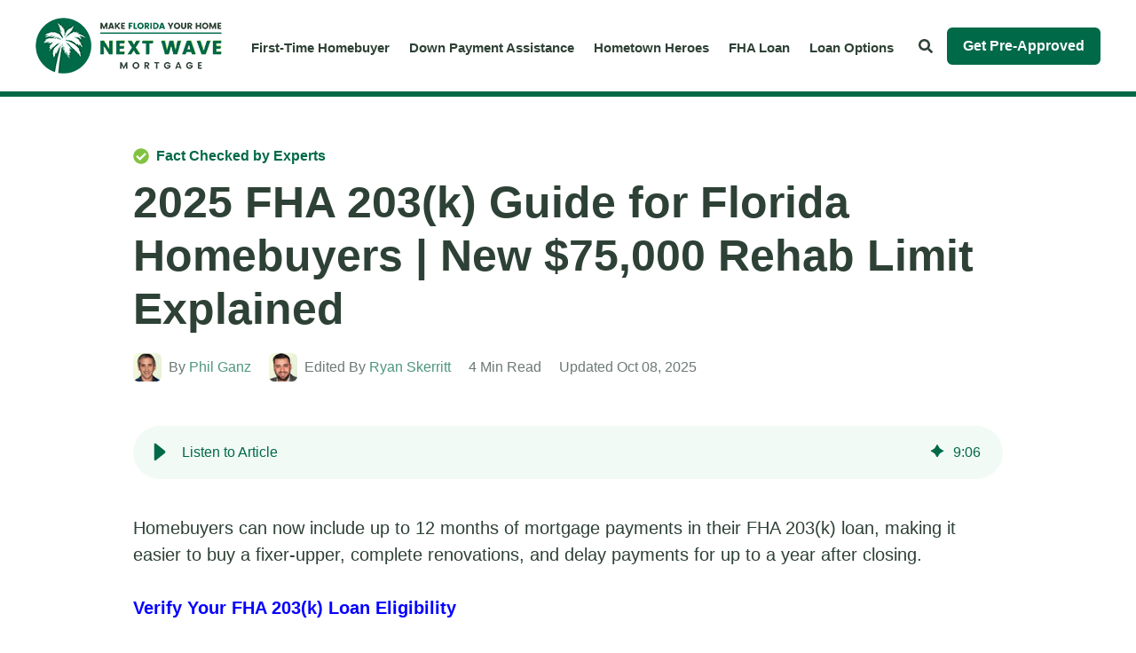

--- FILE ---
content_type: text/html; charset=UTF-8
request_url: https://www.makefloridayourhome.com/florida/home-loan/fha-loan/203k-loan-program
body_size: 20040
content:
<!doctype html><html lang="en"><head>
    <meta charset="utf-8">
    <title>2025 FHA 203(k) Guide for Florida Homebuyers | New $75,000 Rehab Limit Explained</title>
    <link rel="shortcut icon" href="https://www.makefloridayourhome.com/hubfs/Florida/Brand/favicon.png">
    <meta name="description" content="Explore Florida's FHA 203k loan updates for 2025. Get answers to FAQs, understand new changes, and navigate your home renovation financing options.">
    
    
    
      
    
    
    
    <meta name="viewport" content="width=device-width, initial-scale=1">

    
    <meta property="og:description" content="Explore Florida's FHA 203k loan updates for 2025. Get answers to FAQs, understand new changes, and navigate your home renovation financing options.">
    <meta property="og:title" content="2025 FHA 203(k) Guide for Florida Homebuyers | New $75,000 Rehab Limit Explained">
    <meta name="twitter:description" content="Explore Florida's FHA 203k loan updates for 2025. Get answers to FAQs, understand new changes, and navigate your home renovation financing options.">
    <meta name="twitter:title" content="2025 FHA 203(k) Guide for Florida Homebuyers | New $75,000 Rehab Limit Explained">

    

    
  <script id="hs-search-input__valid-content-types" type="application/json">
    [
      
        "SITE_PAGE",
      
        "LANDING_PAGE",
      
        "BLOG_POST",
      
        "LISTING_PAGE",
      
        "KNOWLEDGE_ARTICLE",
      
        "HS_CASE_STUDY"
      
    ]
  </script>

    <style>
a.cta_button{-moz-box-sizing:content-box !important;-webkit-box-sizing:content-box !important;box-sizing:content-box !important;vertical-align:middle}.hs-breadcrumb-menu{list-style-type:none;margin:0px 0px 0px 0px;padding:0px 0px 0px 0px}.hs-breadcrumb-menu-item{float:left;padding:10px 0px 10px 10px}.hs-breadcrumb-menu-divider:before{content:'›';padding-left:10px}.hs-featured-image-link{border:0}.hs-featured-image{float:right;margin:0 0 20px 20px;max-width:50%}@media (max-width: 568px){.hs-featured-image{float:none;margin:0;width:100%;max-width:100%}}.hs-screen-reader-text{clip:rect(1px, 1px, 1px, 1px);height:1px;overflow:hidden;position:absolute !important;width:1px}
</style>

<link rel="stylesheet" href="https://www.makefloridayourhome.com/hubfs/hub_generated/template_assets/1/68392872287/1764571079351/template_main.min.css">
<link rel="stylesheet" href="https://www.makefloridayourhome.com/hubfs/hub_generated/template_assets/1/68392930675/1764571067388/template_blog.min.css">
<link rel="stylesheet" href="https://www.makefloridayourhome.com/hubfs/hub_generated/template_assets/1/68392910736/1764571067282/template_theme-overrides.min.css">
<link rel="stylesheet" href="https://7052064.fs1.hubspotusercontent-na1.net/hubfs/7052064/hub_generated/module_assets/1/-2712622/1767118786602/module_search_input.min.css">

<style>
   
  #module_section__container__blog_cta_box .hero_area__two_column__container {
    align-items: flex-end;
  }
  
  #module_section__container__blog_cta_box {
    background-color: rgba(255, 255, 255, 1.0);
    
    background-image: url(https://www.makefloridayourhome.com/hubfs/MFYH/Image/beach_background_light.jpg);
    background-attachment: scroll; 
	  background-position: center center; 
    
  }
  
  
    
  #module_section__container__blog_cta_box .module_section__vertical_space {
    padding: 80px 20px 0px;
  } 
  #module_section__container__blog_cta_box .hero_area__two_column__container {
    padding-left: 10px;
    padding-right: 10px;
  }
  @media (max-width: 991px) {
    #module_section__container__blog_cta_box .module_section__vertical_space {
      padding: 50px 15px 0px;
    }
    #module_section__container__blog_cta_box .hero_area__two_column__container {
      padding-left: 5px;
      padding-right: 5px;
    }
  }  
  
  #module_section__container__blog_cta_box .module_section__wrapper {
    max-width: 1200px;
  }
  
  
  #module_section__container__blog_cta_box .hero_area___content h2,
  #module_section__container__blog_cta_box .hero_area___content .hs_cos_wrapper_type_inline_rich_text,
  #module_section__container__blog_cta_box .hero_area___visual_content .hs-submit .actions {
    text-align: left;
  }
  
  
  #module_section__container__blog_cta_box .hero_area___visual_wrapper .hero_area___visual_content,
  #module_section__container__blog_cta_box .module___content___embed__wrap .module___content___embed {
    margin: 0 auto 0 0; 
  }  
  #module_section__container__blog_cta_box .hero_area__two_column__container .hero_area__two_column__content:nth-of-type(1) ul,
  #module_section__container__blog_cta_box .hero_area___content .module___content___cta {
    justify-content: flex-start;
  }
  
  
  
  @media (max-width: 991px) {
    #module_section__container__blog_cta_box .hero_area___content h2,
    #module_section__container__blog_cta_box .hero_area___content .hs_cos_wrapper_type_inline_rich_text,
    #module_section__container__blog_cta_box .hero_area___visual_content .hs-submit .actions {
      text-align: center;
    }

        
    #module_section__container__blog_cta_box .hero_area___visual_wrapper .hero_area___visual_content,
    #module_section__container__blog_cta_box .module___content___embed__wrap .module___content___embed {
      margin: 0 auto; 
    }   
    #module_section__container__blog_cta_box .hero_area__two_column__container .hero_area__two_column__content:nth-of-type(1) ul,    
    #module_section__container__blog_cta_box .hero_area___content .module___content___cta {
      justify-content: center;
    }
    
      
  } 
  
  #module_section__container__blog_cta_box .hero_area___visual_wrapper .hero_area___visual_content {
    max-width: 600px;
  }
  @media (max-width: 991px) {
    #module_section__container__blog_cta_box .hero_area___visual_wrapper .hero_area___visual_content {
      max-width: 400px;
    }
  }    
  
  #module_section__container__blog_cta_box .module___content___embed__wrap .module___content___embed {
    max-width: 600px;
  }    
  
  @media (max-width: 991px) {
    #module_section__container__blog_cta_box .hero_area___visual_wrapper {
      margin-top: 0px;
    } 
  }
  
  
  @media (min-width: 992px) {
    #module_section__container__blog_cta_box .hero_area__two_column__container .hero_area__two_column__content:nth-of-type(1) {
      flex: 0 0 56%;
    }
    #module_section__container__blog_cta_box .hero_area__two_column__container .hero_area__two_column__content:nth-of-type(2) {
      flex: 0 0 44%;
    }
  }
  
  
  #module_section__container__blog_cta_box .hero_area__two_column__container .hero_area__two_column__content:nth-of-type(1) {
    padding-top: 0px;
    padding-bottom: 80px;
  }  
  @media (max-width: 991px) {
    #module_section__container__blog_cta_box .hero_area__two_column__container .hero_area__two_column__content:nth-of-type(1) {
      padding-top: 0px;
      padding-bottom: 25px;
    } 
  }
  
  #module_section__container__blog_cta_box .hero_area__two_column__container .hero_area__two_column__content:nth-of-type(1) ul li {
    background-color: rgba(255, 255, 255, 0.6);
    max-width: 380px;
  }  
  @media (max-width: 991px) {
    #module_section__container__blog_cta_box .hero_area__two_column__container .hero_area__two_column__content:nth-of-type(1) ul li {
      max-width: none;
    }
  }
  
  #module_section__container__blog_cta_box .hero_area__two_column__container .hero_area__two_column__content:nth-of-type(2) .hero_area___image_container > img {
    margin-bottom: -28%;
    border-radius: 0; 
  }  
    
  

  
  
  
    
</style>

<link rel="preload" as="style" href="https://48752163.fs1.hubspotusercontent-na1.net/hubfs/48752163/raw_assets/media-default-modules/master/650/js_client_assets/assets/TrackPlayAnalytics-Cm48oVxd.css">

<link rel="preload" as="style" href="https://48752163.fs1.hubspotusercontent-na1.net/hubfs/48752163/raw_assets/media-default-modules/master/650/js_client_assets/assets/Tooltip-DkS5dgLo.css">

<!-- Editor Styles -->
<style id="hs_editor_style" type="text/css">
/* HubSpot Styles (default) */
.footer_website-row-0-padding {
  padding-bottom: 20px !important;
}
.footer_website-row-1-padding {
  padding-top: 0px !important;
}
.cell_17090975458412-padding {
  padding-bottom: 0px !important;
}
/* HubSpot Styles (mobile) */
@media (max-width: 767px) {
  .footer_website-row-0-padding {
    padding-bottom: 0px !important;
  }
}
</style>
    <script type="application/ld+json">
{
  "mainEntityOfPage" : {
    "@type" : "WebPage",
    "@id" : "https://www.makefloridayourhome.com/florida/home-loan/fha-loan/203k-loan-program"
  },
  "author" : {
    "name" : "Phil Ganz",
    "url" : "https://www.makefloridayourhome.com/florida/home-loan/fha-loan/author/phil-ganz",
    "@type" : "Person"
  },
  "headline" : "2025 FHA 203(k) Guide for Florida Homebuyers | New $75,000 Rehab Limit Explained",
  "datePublished" : "2025-10-08T15:31:25.000Z",
  "dateModified" : "2025-10-08T15:35:48.361Z",
  "publisher" : {
    "name" : "Make Florida Your Home",
    "logo" : {
      "url" : "https://20342342.fs1.hubspotusercontent-na1.net/hubfs/20342342/Florida/Brand/logo.png",
      "@type" : "ImageObject"
    },
    "@type" : "Organization"
  },
  "@context" : "https://schema.org",
  "@type" : "BlogPosting",
  "image" : [ "https://20342342.fs1.hubspotusercontent-na1.net/hubfs/20342342/fha-203k-program-at-a-glance%20%282%29.png" ]
}
</script>


    

<!-- Google tag (gtag.js) -->
<script async src="https://www.googletagmanager.com/gtag/js?id=G-E7KYFVSJLG"></script>
<script>
  window.dataLayer = window.dataLayer || [];
  function gtag(){dataLayer.push(arguments);}
  gtag('js', new Date());

  gtag('config', 'G-E7KYFVSJLG');
</script>

<meta name="p:domain_verify" content="d8ed352a3c0bf41159100b8b51138293">
<meta name="yandex-verification" content="5fbe85b873960f2d">

<meta name="google-site-verification" content="R46w7fJtSm60tmeYClyY8rrHEbIOfnR1fxG2GSDBfeM">
<meta name="msvalidate.01" content="ED744D52151D53CF608390A2DEBBC46E">


<!-- Reddit Pixel -->
<script>
!function(w,d){if(!w.rdt){var p=w.rdt=function(){p.sendEvent?p.sendEvent.apply(p,arguments):p.callQueue.push(arguments)};p.callQueue=[];var t=d.createElement("script");t.src="https://www.redditstatic.com/ads/pixel.js",t.async=!0;var s=d.getElementsByTagName("script")[0];s.parentNode.insertBefore(t,s)}}(window,document);rdt('init','a2_gdqovt7ly5u0');rdt('track', 'PageVisit');
</script>
<!-- DO NOT MODIFY UNLESS TO REPLACE A USER IDENTIFIER -->
<!-- End Reddit Pixel -->



<meta property="og:image" content="https://www.makefloridayourhome.com/hubfs/fha-203k-program-at-a-glance%20(2).png">
<meta property="og:image:width" content="1536">
<meta property="og:image:height" content="1024">
<meta property="og:image:alt" content="Infographic summarizing FHA 203(k) loan benefits: buy and renovate with one loan, include up to 12 months of payments, $75,000 rehab limit, and 9-month renovation timeline.">
<meta name="twitter:image" content="https://www.makefloridayourhome.com/hubfs/fha-203k-program-at-a-glance%20(2).png">
<meta name="twitter:image:alt" content="Infographic summarizing FHA 203(k) loan benefits: buy and renovate with one loan, include up to 12 months of payments, $75,000 rehab limit, and 9-month renovation timeline.">

<meta property="og:url" content="https://www.makefloridayourhome.com/florida/home-loan/fha-loan/203k-loan-program">
<meta name="twitter:card" content="summary_large_image">

<link rel="canonical" href="https://www.makefloridayourhome.com/florida/home-loan/fha-loan/203k-loan-program">

<meta property="og:type" content="article">
<link rel="alternate" type="application/rss+xml" href="https://www.makefloridayourhome.com/florida/home-loan/fha-loan/rss.xml">
<meta name="twitter:domain" content="www.makefloridayourhome.com">
<meta name="twitter:site" content="@mortgagemagic">

<meta http-equiv="content-language" content="en">





<script type="application/ld+json"> 
{
  "@context": "https://schema.org",
  "@type": "Article",
  "mainEntityOfPage": {
    "@type": "WebPage",
    "@id": "https://www.makefloridayourhome.com/florida/home-loan/fha-loan/203k-loan-program"
  },
  "headline": "2025 FHA 203(k) Guide for Florida Homebuyers | New $75,000 Rehab Limit Explained",
  "description": "Explore Florida's FHA 203k loan updates for 2025. Get answers to FAQs, understand new changes, and navigate your home renovation financing options.",
  "image": "https://www.makefloridayourhome.com/hubfs/fha-203k-program-at-a-glance%20(2).png",  
  "author": {
    "@type": "Person",
    "name": "Phil Ganz",
    "url": "https://www.linkedin.com/in/askthemortgageexpert/"
  },  
  "publisher": {
    "@type": "Organization",
    "name": "Make Florida Your Home",
    "logo": {
      "@type": "ImageObject",
      "url": "https://www.makefloridayourhome.com/hs-fs/hubfs/MFYH/Image/make_florida_your_home_logo.png?width=210&height=63&name=make_florida_your_home_logo.png"
    }
  },
  "datePublished": "2025-10-08T15:31:25-04:00",
  "dateModified": "2025-10-08T15:31:25-04:00"
}
</script>
<script type="application/ld+json">
{
  "@context": "https://schema.org",
  "@type": "FAQPage",
  "mainEntity": [
    {
      "@type": "Question",
      "name": "What is an FHA 203(k) Loan?",
      "acceptedAnswer": {
        "@type": "Answer",
        "text": "The FHA 203(k) loan is a government-backed mortgage program that allows homebuyers to finance both the purchase and renovation of a property with one loan."
      }
    },
    {
      "@type": "Question",
      "name": "What is the new FHA 203(k) rehab limit?",
      "acceptedAnswer": {
        "@type": "Answer",
        "text": "HUD has raised the FHA 203(k) Limited Rehab loan cap from $35,000 to $75,000, allowing for more extensive renovation projects under the program."
      }
    },
    {
      "@type": "Question",
      "name": "How long do I have to complete renovations with an FHA 203(k) loan?",
      "acceptedAnswer": {
        "@type": "Answer",
        "text": "Homeowners now have up to nine months to complete renovations under the Limited 203(k) program, offering more flexibility and reducing project delays."
      }
    },
    {
      "@type": "Question",
      "name": "Can consultant fees be financed under the FHA 203(k) program?",
      "acceptedAnswer": {
        "@type": "Answer",
        "text": "Yes. Consultant fees can now be financed into the loan amount, removing the need to pay them out of pocket at the start of the renovation."
      }
    },
    {
      "@type": "Question",
      "name": "What is the initial draw limit for materials?",
      "acceptedAnswer": {
        "@type": "Answer",
        "text": "Borrowers can now access up to 75% of material costs in the initial draw, providing more upfront funds to start their renovation projects."
      }
    }
  ]
}
</script>

  <meta name="generator" content="HubSpot"></head>
  <body>
    <div class="body-wrapper   hs-content-id-137365125805 hs-blog-post hs-blog-id-168137177765">
      
        <div data-global-resource-path="Theme/MFYH Pro/templates/partials/header-website.html"><header id="website_header" class="header" style="height: ;">

  
  <a href="#main-content" class="header__skip">Skip to content</a>

  
  <div id="sticky_header" class="header__container">
    
    
         

    

      
    
      

      
    
        
    <div class="header__bottom__bar">
      
      <div class="content-wrapper">

        
        <div class="header__logo header__logo--main">
          <div id="hs_cos_wrapper_website_logo" class="hs_cos_wrapper hs_cos_wrapper_widget hs_cos_wrapper_type_module widget-type-logo" style="" data-hs-cos-general-type="widget" data-hs-cos-type="module">
  






















  
  <span id="hs_cos_wrapper_website_logo_hs_logo_widget" class="hs_cos_wrapper hs_cos_wrapper_widget hs_cos_wrapper_type_logo" style="" data-hs-cos-general-type="widget" data-hs-cos-type="logo"><a href="https://www.makefloridayourhome.com" id="hs-link-website_logo_hs_logo_widget" style="border-width:0px;border:0px;"><img src="https://www.makefloridayourhome.com/hs-fs/hubfs/MFYH/Image/make_florida_your_home_logo.png?width=210&amp;height=63&amp;name=make_florida_your_home_logo.png" class="hs-image-widget " height="63" style="height: auto;width:210px;border-width:0px;border:0px;" width="210" alt="Make Florida Your Home" title="Make Florida Your Home" srcset="https://www.makefloridayourhome.com/hs-fs/hubfs/MFYH/Image/make_florida_your_home_logo.png?width=105&amp;height=32&amp;name=make_florida_your_home_logo.png 105w, https://www.makefloridayourhome.com/hs-fs/hubfs/MFYH/Image/make_florida_your_home_logo.png?width=210&amp;height=63&amp;name=make_florida_your_home_logo.png 210w, https://www.makefloridayourhome.com/hs-fs/hubfs/MFYH/Image/make_florida_your_home_logo.png?width=315&amp;height=95&amp;name=make_florida_your_home_logo.png 315w, https://www.makefloridayourhome.com/hs-fs/hubfs/MFYH/Image/make_florida_your_home_logo.png?width=420&amp;height=126&amp;name=make_florida_your_home_logo.png 420w, https://www.makefloridayourhome.com/hs-fs/hubfs/MFYH/Image/make_florida_your_home_logo.png?width=525&amp;height=158&amp;name=make_florida_your_home_logo.png 525w, https://www.makefloridayourhome.com/hs-fs/hubfs/MFYH/Image/make_florida_your_home_logo.png?width=630&amp;height=189&amp;name=make_florida_your_home_logo.png 630w" sizes="(max-width: 210px) 100vw, 210px"></a></span>
</div>
        </div>
        


        
        <div class="header__navigation__column">

          <div class="header__navigation header--element">
            <div id="hs_cos_wrapper_navigation-primary" class="hs_cos_wrapper hs_cos_wrapper_widget hs_cos_wrapper_type_module" style="" data-hs-cos-general-type="widget" data-hs-cos-type="module">





























<nav aria-label="Main menu" class="navigation-primary">
  
  
  <ul class="submenu level-1">
    
      
  <li class="no-submenu menu-item hs-skip-lang-url-rewrite">
    <a href="https://www.makefloridayourhome.com/first-time-home-buyer" class="menu-link">First-Time Homebuyer</a>

    
  </li>

    
      
  <li class="no-submenu menu-item hs-skip-lang-url-rewrite">
    <a href="https://www.makefloridayourhome.com/down-payment-assistance" class="menu-link">Down Payment Assistance</a>

    
  </li>

    
      
  <li class="no-submenu menu-item hs-skip-lang-url-rewrite">
    <a href="https://www.makefloridayourhome.com/hometown-heroes" class="menu-link">Hometown Heroes</a>

    
  </li>

    
      
  <li class="no-submenu menu-item hs-skip-lang-url-rewrite">
    <a href="https://www.makefloridayourhome.com/home-loan/fha-loan" class="menu-link">FHA Loan</a>

    
  </li>

    
      
  <li class="has-submenu menu-item hs-skip-lang-url-rewrite">
    <a href="https://www.makefloridayourhome.com/home-loan" class="menu-link">Loan Options</a>

    
      <input type="checkbox" id="Loan Options" class="submenu-toggle">
      <label class="menu-arrow" for="Loan Options">
        <span class="menu-arrow-bg">
          <span id="hs_cos_wrapper_navigation-primary_" class="hs_cos_wrapper hs_cos_wrapper_widget hs_cos_wrapper_type_icon" style="" data-hs-cos-general-type="widget" data-hs-cos-type="icon"><svg version="1.0" xmlns="http://www.w3.org/2000/svg" viewbox="0 0 448 512" aria-hidden="true"><g id="plus1_layer"><path d="M448 294.2v-76.4c0-13.3-10.7-24-24-24H286.2V56c0-13.3-10.7-24-24-24h-76.4c-13.3 0-24 10.7-24 24v137.8H24c-13.3 0-24 10.7-24 24v76.4c0 13.3 10.7 24 24 24h137.8V456c0 13.3 10.7 24 24 24h76.4c13.3 0 24-10.7 24-24V318.2H424c13.3 0 24-10.7 24-24z" /></g></svg></span>
        </span>
      </label>
      
  
  <ul class="submenu level-2">
    
      
  <li class="no-submenu menu-item hs-skip-lang-url-rewrite">
    <a href="https://www.makefloridayourhome.com/florida/home-loan/fha-loan" class="menu-link">FHA Loan Blog</a>

    
  </li>

    
      
  <li class="no-submenu menu-item hs-skip-lang-url-rewrite">
    <a href="https://www.makefloridayourhome.com/florida/down-payment-assistance" class="menu-link">Down Payment Assistance Blog</a>

    
  </li>

    
      
  <li class="no-submenu menu-item hs-skip-lang-url-rewrite">
    <a href="https://www.makefloridayourhome.com/florida/hometown-heroes" class="menu-link">Hometown Heroes Blog</a>

    
  </li>

    
      
  <li class="no-submenu menu-item hs-skip-lang-url-rewrite">
    <a href="https://www.makefloridayourhome.com/florida/home-loan/va-loan" class="menu-link">VA Loan</a>

    
  </li>

    
      
  <li class="no-submenu menu-item hs-skip-lang-url-rewrite">
    <a href="https://www.makefloridayourhome.com/florida/home-loan/manufactured-home-loan" class="menu-link">Manufactured Home Loan</a>

    
  </li>

    
      
  <li class="no-submenu menu-item hs-skip-lang-url-rewrite">
    <a href="https://www.makefloridayourhome.com/florida/home-loan/dscr-loan" class="menu-link">DSCR Loan</a>

    
  </li>

    
      
  <li class="no-submenu menu-item hs-skip-lang-url-rewrite">
    <a href="https://www.makefloridayourhome.com/florida/home-loan/conventional-mortgage" class="menu-link">Conventional Mortgage</a>

    
  </li>

    
      
  <li class="no-submenu menu-item hs-skip-lang-url-rewrite">
    <a href="https://www.makefloridayourhome.com/florida/home-loan/reverse-mortgage" class="menu-link">Reverse Mortgage</a>

    
  </li>

    
      
  <li class="no-submenu menu-item hs-skip-lang-url-rewrite">
    <a href="https://www.makefloridayourhome.com/florida/home-loan/heloc" class="menu-link">HELOC</a>

    
  </li>

    
      
  <li class="no-submenu menu-item hs-skip-lang-url-rewrite">
    <a href="https://www.makefloridayourhome.com/florida/home-loan/usda-loan" class="menu-link">USDA Loan</a>

    
  </li>

    
  </ul>

    
  </li>

    
      
  <li class="no-submenu menu-item hs-skip-lang-url-rewrite">
    <a href="https://www.makefloridayourhome.com/home-purchase-eligibility" class="menu-link">Get Pre-Approved</a>

    
  </li>

    
  </ul>

</nav></div>
          </div>

        </div>
        


        
        <div class="header__column">


                  
          <div class="header__search header--element">
            <div id="hs_cos_wrapper_header_search" class="hs_cos_wrapper hs_cos_wrapper_widget hs_cos_wrapper_type_module" style="" data-hs-cos-general-type="widget" data-hs-cos-type="module">




  








<div class="hs-search-field">

    <div class="hs-search-field__bar">
      <form data-hs-do-not-collect="true" action="/search-results">
        
        <input type="text" class="hs-search-field__input" name="term" autocomplete="off" aria-label="Search" placeholder="Search">

        
          
            <input type="hidden" name="type" value="SITE_PAGE">
          
        
          
        
          
            <input type="hidden" name="type" value="BLOG_POST">
          
        
          
        
          
        
          
        

        
          <button aria-label="Search"><span id="hs_cos_wrapper_header_search_" class="hs_cos_wrapper hs_cos_wrapper_widget hs_cos_wrapper_type_icon" style="" data-hs-cos-general-type="widget" data-hs-cos-type="icon"><svg version="1.0" xmlns="http://www.w3.org/2000/svg" viewbox="0 0 512 512" aria-hidden="true"><g id="search1_layer"><path d="M505 442.7L405.3 343c-4.5-4.5-10.6-7-17-7H372c27.6-35.3 44-79.7 44-128C416 93.1 322.9 0 208 0S0 93.1 0 208s93.1 208 208 208c48.3 0 92.7-16.4 128-44v16.3c0 6.4 2.5 12.5 7 17l99.7 99.7c9.4 9.4 24.6 9.4 33.9 0l28.3-28.3c9.4-9.4 9.4-24.6.1-34zM208 336c-70.7 0-128-57.2-128-128 0-70.7 57.2-128 128-128 70.7 0 128 57.2 128 128 0 70.7-57.2 128-128 128z" /></g></svg></span></button>
        
      </form>
    </div>
    <ul class="hs-search-field__suggestions"></ul>
</div></div>
          </div>
          


          


          


          
          <div class="header--toggle header__search--toggle">
            <span id="hs_cos_wrapper_" class="hs_cos_wrapper hs_cos_wrapper_widget hs_cos_wrapper_type_icon" style="" data-hs-cos-general-type="widget" data-hs-cos-type="icon"><svg version="1.0" xmlns="http://www.w3.org/2000/svg" viewbox="0 0 512 512" aria-hidden="true"><g id="search1_layer"><path d="M505 442.7L405.3 343c-4.5-4.5-10.6-7-17-7H372c27.6-35.3 44-79.7 44-128C416 93.1 322.9 0 208 0S0 93.1 0 208s93.1 208 208 208c48.3 0 92.7-16.4 128-44v16.3c0 6.4 2.5 12.5 7 17l99.7 99.7c9.4 9.4 24.6 9.4 33.9 0l28.3-28.3c9.4-9.4 9.4-24.6.1-34zM208 336c-70.7 0-128-57.2-128-128 0-70.7 57.2-128 128-128 70.7 0 128 57.2 128 128 0 70.7-57.2 128-128 128z" /></g></svg></span>
          </div>
             


          <div class="header--toggle header__navigation--toggle">
            <span id="hs_cos_wrapper_" class="hs_cos_wrapper hs_cos_wrapper_widget hs_cos_wrapper_type_icon" style="" data-hs-cos-general-type="widget" data-hs-cos-type="icon"><svg version="1.0" xmlns="http://www.w3.org/2000/svg" viewbox="0 0 448 512" aria-hidden="true"><g id="bars2_layer"><path d="M16 132h416c8.837 0 16-7.163 16-16V76c0-8.837-7.163-16-16-16H16C7.163 60 0 67.163 0 76v40c0 8.837 7.163 16 16 16zm0 160h416c8.837 0 16-7.163 16-16v-40c0-8.837-7.163-16-16-16H16c-8.837 0-16 7.163-16 16v40c0 8.837 7.163 16 16 16zm0 160h416c8.837 0 16-7.163 16-16v-40c0-8.837-7.163-16-16-16H16c-8.837 0-16 7.163-16 16v40c0 8.837 7.163 16 16 16z" /></g></svg></span>
          </div>


          
          <div class="header__cta">
            <div id="hs_cos_wrapper_header_cta" class="hs_cos_wrapper hs_cos_wrapper_widget hs_cos_wrapper_type_module widget-type-cta" style="" data-hs-cos-general-type="widget" data-hs-cos-type="module"><span id="hs_cos_wrapper_header_cta_" class="hs_cos_wrapper hs_cos_wrapper_widget hs_cos_wrapper_type_cta" style="" data-hs-cos-general-type="widget" data-hs-cos-type="cta"><!--HubSpot Call-to-Action Code --><span class="hs-cta-wrapper" id="hs-cta-wrapper-7b44b01c-5eeb-4576-865f-23cdbae66884"><span class="hs-cta-node hs-cta-7b44b01c-5eeb-4576-865f-23cdbae66884" id="hs-cta-7b44b01c-5eeb-4576-865f-23cdbae66884"><!--[if lte IE 8]><div id="hs-cta-ie-element"></div><![endif]--><a href="https://cta-redirect.hubspot.com/cta/redirect/20342342/7b44b01c-5eeb-4576-865f-23cdbae66884"><img class="hs-cta-img" id="hs-cta-img-7b44b01c-5eeb-4576-865f-23cdbae66884" style="border-width:0px;" src="https://no-cache.hubspot.com/cta/default/20342342/7b44b01c-5eeb-4576-865f-23cdbae66884.png" alt="Get Pre-Approved"></a></span><script charset="utf-8" src="/hs/cta/cta/current.js"></script><script type="text/javascript"> hbspt.cta._relativeUrls=true;hbspt.cta.load(20342342, '7b44b01c-5eeb-4576-865f-23cdbae66884', {"useNewLoader":"true","region":"na1"}); </script></span><!-- end HubSpot Call-to-Action Code --></span></div> 
          </div>
          


        </div>
           


        <div class="header__close--toggle">
          <span id="hs_cos_wrapper_" class="hs_cos_wrapper hs_cos_wrapper_widget hs_cos_wrapper_type_icon" style="" data-hs-cos-general-type="widget" data-hs-cos-type="icon"><svg version="1.0" xmlns="http://www.w3.org/2000/svg" viewbox="0 0 384 512" aria-hidden="true"><g id="times3_layer"><path d="M323.1 441l53.9-53.9c9.4-9.4 9.4-24.5 0-33.9L279.8 256l97.2-97.2c9.4-9.4 9.4-24.5 0-33.9L323.1 71c-9.4-9.4-24.5-9.4-33.9 0L192 168.2 94.8 71c-9.4-9.4-24.5-9.4-33.9 0L7 124.9c-9.4 9.4-9.4 24.5 0 33.9l97.2 97.2L7 353.2c-9.4 9.4-9.4 24.5 0 33.9L60.9 441c9.4 9.4 24.5 9.4 33.9 0l97.2-97.2 97.2 97.2c9.3 9.3 24.5 9.3 33.9 0z" /></g></svg></span>
        </div>


      </div>
      
    </div> 
    

  </div>

  
  <div class="container-fluid header__bottom__container">
<div class="row-fluid-wrapper">
<div class="row-fluid">
<div class="span12 widget-span widget-type-cell " style="" data-widget-type="cell" data-x="0" data-w="12">

</div><!--end widget-span -->
</div>
</div>
</div>
  

</header></div>
      

      

<main id="main-content" class="body-container-wrapper">
  
  <div class="body-container body-container--blog-post">
    

    
    
    <div class="content-wrapper--vertical-spacing blog-post___container">
  
      <div class="blog_post__content-wrapper">

        <div class="content-wrapper--horizontal-spacing">

          
          <article class="blog-post">
            
            
            
            
            
            <div class="blog-post___fact">
              <span id="hs_cos_wrapper_" class="hs_cos_wrapper hs_cos_wrapper_widget hs_cos_wrapper_type_icon" style="" data-hs-cos-general-type="widget" data-hs-cos-type="icon"><svg version="1.0" xmlns="http://www.w3.org/2000/svg" viewbox="0 0 512 512" aria-hidden="true"><g id="check-circle1_layer"><path d="M504 256c0 136.967-111.033 248-248 248S8 392.967 8 256 119.033 8 256 8s248 111.033 248 248zM227.314 387.314l184-184c6.248-6.248 6.248-16.379 0-22.627l-22.627-22.627c-6.248-6.249-16.379-6.249-22.628 0L216 308.118l-70.059-70.059c-6.248-6.248-16.379-6.248-22.628 0l-22.627 22.627c-6.248 6.248-6.248 16.379 0 22.627l104 104c6.249 6.249 16.379 6.249 22.628.001z" /></g></svg></span>
              <span class="blog-post___fact__text">Fact Checked by Experts</span>
            </div>
            
            
            
            
            
            <h1 class="blog-post____title"><span id="hs_cos_wrapper_name" class="hs_cos_wrapper hs_cos_wrapper_meta_field hs_cos_wrapper_type_text" style="" data-hs-cos-general-type="meta_field" data-hs-cos-type="text">2025 FHA 203(k) Guide for Florida Homebuyers | New $75,000 Rehab Limit Explained</span></h1> 
            
            
            
            
            
            <div class="blog-post__meta blog-post___meta__wrap"> 
              
              <span class="blog-post__meta_data blog-post__meta_data__author">
                <img class="border_radius" src="https://www.makefloridayourhome.com/hubfs/MFYH/Image/phil_ganz_headshot.png" alt="Phil Ganz">
                <em>By <a href="https://www.linkedin.com/in/askthemortgageexpert/" target="_blank" rel="noopener">Phil Ganz</a></em>
              </span>
              
              <span class="blog-post__meta_data blog-post__meta_data__author">
                <img class="border_radius" src="https://www.makefloridayourhome.com/hubfs/MFYH/Image/ryan_skerritt_headshot.png" alt="Ryan Skerritt">
                <em>Edited by <a href="https://www.linkedin.com/in/ryanskerritt/" target="_blank" rel="noopener">Ryan Skerritt</a></em>
              </span>
              
              
              
              <span class="blog-post__meta_data">
                
                
                
                
                
                  4 Min Read 
                 
              </span>  
              
              <span class="blog-post__meta_data">
                Updated Oct 08, 2025
              </span> 
         
              
            </div> 
            
            
            
            <div id="hs_cos_wrapper_blog_post_audio" class="hs_cos_wrapper hs_cos_wrapper_widget hs_cos_wrapper_type_module" style="" data-hs-cos-general-type="widget" data-hs-cos-type="module"><link rel="stylesheet" href="https://48752163.fs1.hubspotusercontent-na1.net/hubfs/48752163/raw_assets/media-default-modules/master/650/js_client_assets/assets/TrackPlayAnalytics-Cm48oVxd.css">
<link rel="stylesheet" href="https://48752163.fs1.hubspotusercontent-na1.net/hubfs/48752163/raw_assets/media-default-modules/master/650/js_client_assets/assets/Tooltip-DkS5dgLo.css">
<!--$--><div data-hs-island="true" id="island-e46db1i1R0"><!--$--><div><div class="hs-audio-player _hs-audio-player_1nxo7_1" role="group" tabindex="0" aria-label="Play blog post audio: Listen to Article" data-status="initial" data-testid="audio-player" style="display:flex;align-items:center;height:60px;--primary:#f2faf6;--secondary:#006948;--tertiary:#f2faf6;--primary-alt:#ecf4f0;--tertiary-translucent:#f2faf650"><div class="_play-pause-skip_1nxo7_117 hs-audio-player__controls"><div class="_control-button_1nxo7_36 _play-pause-button_1nxo7_122 hs-audio-player__play-pause-button" role="button" tabindex="-1" aria-label="Play" data-testid="play-pause-button"><span class="_loading-spinner_1nxo7_147 hs-audio-player__loading-spinner" aria-label="Loading" aria-busy="true"><span class="hs-audio-player__loading-icon"><svg width="40" height="40" viewbox="0 0 40 40" xmlns="http://www.w3.org/2000/svg" aria-hidden="true"><path d="M0 20C0 31.0457 8.95431 40 20 40C31.0457 40 40 31.0457 40 20C40 8.9543 31.0457 0 20 0C8.95431 0 0 8.9543 0 20ZM36.4 20C36.4 29.0575 29.0575 36.4 20 36.4C10.9425 36.4 3.6 29.0575 3.6 20C3.6 10.9425 10.9425 3.6 20 3.6C29.0575 3.6 36.4 10.9425 36.4 20Z" fill="url(#paint0_angular_1434_396)"></path><circle cx="20" cy="20" r="18" fill="none" stroke="#00a4bd" stroke-width="3"></circle><defs><radialgradient id="paint0_angular_1434_396" cx="0" cy="0" r="1" gradientunits="userSpaceOnUse" gradienttransform="translate(20 20) rotate(90) scale(20)"><stop stop-color="#00A4BD"></stop><stop offset="0.489583" stop-color="#7FD1DE"></stop><stop offset="1" stop-color="#7FD1DE"></stop></radialgradient></defs></svg></span></span></div></div><div class="_initial-title_1nxo7_40 hs-audio-player__title" style="overflow:hidden;white-space:nowrap;text-overflow:ellipsis">Listen to Article</div><div class="_ai-generated-icon_1nxo7_47 hs-audio-player__ai-icon" role="img" aria-label="AI-generated audio" tabindex="0"><svg xmlns="http://www.w3.org/2000/svg" viewbox="0 -6 32 34"><path d="M17.01.6l2.75 5.03c1.18 2.16 2.96 3.94 5.12 5.12l5.03 2.75c.8.44.8 1.58 0 2.01l-5.02 2.75c-2.16 1.18-3.94 2.96-5.12 5.12l-2.75 5.02c-.44.8-1.58.8-2.01 0l-2.75-5.03c-1.18-2.16-2.96-3.94-5.12-5.12L2.11 15.5c-.8-.44-.8-1.58 0-2.01l5.03-2.75c2.16-1.18 3.94-2.96 5.12-5.12L14.99.6c.44-.8 1.58-.8 2.01 0z"></path></svg></div><div class="_duration_1nxo7_62 hs-audio-player__duration">9<!-- -->:<!-- -->06</div></div><audio preload="none" src="https://www.makefloridayourhome.com/hubfs/AI-Generated%20Media/Post%20Narration%20Audio/137365125805-TTS-1759936962821.mp3"></audio></div><!--/$--></div><!--/$-->
    <script type="text/javascript">
      window.__hsEnvConfig = {"hsDeployed":true,"hsEnv":"prod","hsJSRGates":["CMS:JSRenderer:SeparateIslandRenderOption","CMS:JSRenderer:CompressResponse","CMS:JSRenderer:MinifyCSS","CMS:JSRenderer:GetServerSideProps","CMS:JSRenderer:LocalProxySchemaVersion1","CMS:JSRenderer:SharedDeps"],"hublet":"na1","portalID":20342342};
      window.__hsServerPageUrl = "https:\u002F\u002Fwww.makefloridayourhome.com\u002Fflorida\u002Fhome-loan\u002Ffha-loan\u002F203k-loan-program";
      window.__hsBasePath = "\u002Fflorida\u002Fhome-loan\u002Ffha-loan\u002F203k-loan-program";
    </script>
      
  <script type="text/javascript">
    var newIslands = [{"clientOnly":false,"hydrateOn":"load","id":"island-e46db1i1R0","moduleId":"components\u002Fislands\u002FBlogAudioModule.tsx?client-entry","moduleName":"BlogAudioModule","priority":0,"props":{"dataQueryResult":{},"duration":546.288,"experimentalHublData":null,"fieldValues":{"translations":{"aiGeneratedTooltip":"AI-generated audio","elapsedTime":"Elapsed time","emptyPlaceholder":"Generate a narration for this blog post.","error":"An error occurred, please refresh the page and try again.","loading":"Loading","mute":"Mute","pause":"Pause","play":"Play","playAudio":"Play blog post audio","playbackRate":"Playback speed","seekBar":"Seek bar","seekBarSlider":"Adjust position","skipBackward":"Skip backward 15 seconds","skipForward":"Skip forward 15 seconds","slowDownPlayback":"Slow down playback","speedUpPlayback":"Speed up playback","unmute":"Unmute","volume":"Volume","volumeControls":"Volume controls"}},"file":{"archived":false,"cdn_purge_embargo_time":null,"cloud_key":"hubfs\u002F20342342\u002FAI-Generated%20Media\u002FPost%20Narration%20Audio\u002F137365125805-TTS-1759936962821.mp3","cloud_key_hash":"744635a0f94a1110a660c54eef31aa68","composite_access":1,"created":1759936964108,"created_by":48664389,"default_hosting_url":"https:\u002F\u002F20342342.fs1.hubspotusercontent-na1.net\u002Fhubfs\u002F20342342\u002FAI-Generated%20Media\u002FPost%20Narration%20Audio\u002F137365125805-TTS-1759936962821.mp3","deleted_at":0,"deleted_by":null,"encoding":null,"expires_at":null,"extended_metadata":{"duration":546288,"language_code":"en","media_data":{"bitrate":160000,"duration":546288,"format_long_name":"MP2\u002F3 (MPEG audio layer 2\u002F3)","format_name":"mp3","streams":[{"avg_frame_rate":"0:1","bitrate":160000,"channels":1,"codec":{"long_name":"MP3 (MPEG audio layer 3)","name":"mp3","time_base":null,"type":"AUDIO"},"duration":546288,"frame_rate":"0:1","height":0,"rotation":0,"sample_rate":24000,"start_time":0,"time_base":"1:14112000","width":0}]}},"extension":"mp3","file_hash":"da56885029c06d694cb0163e5de3e33b","folder_id":160961657472,"friendly_url":"https:\u002F\u002F20342342.fs1.hubspotusercontent-na1.net\u002Fhubfs\u002F20342342\u002FAI-Generated%20Media\u002FPost%20Narration%20Audio\u002F137365125805-TTS-1759936962821.mp3","height":null,"hidden":false,"id":197250754816,"is_indexable":false,"meta":{"ai_generated":false,"allows_anonymous_access":true,"duration":546288,"indexable":false,"language_code":"en","sensitive":false,"video_data":{"bitrate":160000,"duration":546288,"format_long_name":"MP2\u002F3 (MPEG audio layer 2\u002F3)","format_name":"mp3","hosting_infos":null,"source_bitrate":null,"source_cloud_key":null,"source_size":null,"source_version":null,"streams":[{"avg_frame_rate":"0:1","bitrate":160000,"channels":1,"codec_long_name":"MP3 (MPEG audio layer 3)","codec_name":"mp3","codec_time_base":null,"codec_type":"AUDIO","display_aspect_ratio":null,"duration":546288,"frame_rate":"0:1","height":0,"profile":null,"rotation":0,"sample_aspect_ratio":null,"sample_rate":24000,"start_time":0,"tags":null,"time_base":"1:14112000","width":0}]}},"name":"137365125805-TTS-1759936962821","owners":[],"portal_id":20342342,"replaceable":true,"s3_url":"https:\u002F\u002Fcdn1.hubspotusercontent-na1.net\u002Fhubfs\u002F20342342\u002FAI-Generated%20Media\u002FPost%20Narration%20Audio\u002F137365125805-TTS-1759936962821.mp3","size":10925760,"source_group":1,"teams":[],"title":"137365125805-TTS-1759936962821","type":"AUDIO","updated":1759936987221,"url":"https:\u002F\u002F20342342.fs1.hubspotusercontent-na1.net\u002Fhubfs\u002F20342342\u002FAI-Generated%20Media\u002FPost%20Narration%20Audio\u002F137365125805-TTS-1759936962821.mp3","width":null},"fileId":197250754816,"fileUrl":"https:\u002F\u002F20342342.fs1.hubspotusercontent-na1.net\u002Fhubfs\u002F20342342\u002FAI-Generated%20Media\u002FPost%20Narration%20Audio\u002F137365125805-TTS-1759936962821.mp3","hublData":{"file":{"archived":false,"cdn_purge_embargo_time":null,"cloud_key":"hubfs\u002F20342342\u002FAI-Generated%20Media\u002FPost%20Narration%20Audio\u002F137365125805-TTS-1759936962821.mp3","cloud_key_hash":"744635a0f94a1110a660c54eef31aa68","composite_access":1,"created":1759936964108,"created_by":48664389,"default_hosting_url":"https:\u002F\u002F20342342.fs1.hubspotusercontent-na1.net\u002Fhubfs\u002F20342342\u002FAI-Generated%20Media\u002FPost%20Narration%20Audio\u002F137365125805-TTS-1759936962821.mp3","deleted_at":0,"deleted_by":null,"encoding":null,"expires_at":null,"extended_metadata":{"duration":546288,"language_code":"en","media_data":{"bitrate":160000,"duration":546288,"format_long_name":"MP2\u002F3 (MPEG audio layer 2\u002F3)","format_name":"mp3","streams":[{"avg_frame_rate":"0:1","bitrate":160000,"channels":1,"codec":{"long_name":"MP3 (MPEG audio layer 3)","name":"mp3","time_base":null,"type":"AUDIO"},"duration":546288,"frame_rate":"0:1","height":0,"rotation":0,"sample_rate":24000,"start_time":0,"time_base":"1:14112000","width":0}]}},"extension":"mp3","file_hash":"da56885029c06d694cb0163e5de3e33b","folder_id":160961657472,"friendly_url":"https:\u002F\u002F20342342.fs1.hubspotusercontent-na1.net\u002Fhubfs\u002F20342342\u002FAI-Generated%20Media\u002FPost%20Narration%20Audio\u002F137365125805-TTS-1759936962821.mp3","height":null,"hidden":false,"id":197250754816,"is_indexable":false,"meta":{"ai_generated":false,"allows_anonymous_access":true,"duration":546288,"indexable":false,"language_code":"en","sensitive":false,"video_data":{"bitrate":160000,"duration":546288,"format_long_name":"MP2\u002F3 (MPEG audio layer 2\u002F3)","format_name":"mp3","hosting_infos":null,"source_bitrate":null,"source_cloud_key":null,"source_size":null,"source_version":null,"streams":[{"avg_frame_rate":"0:1","bitrate":160000,"channels":1,"codec_long_name":"MP3 (MPEG audio layer 3)","codec_name":"mp3","codec_time_base":null,"codec_type":"AUDIO","display_aspect_ratio":null,"duration":546288,"frame_rate":"0:1","height":0,"profile":null,"rotation":0,"sample_aspect_ratio":null,"sample_rate":24000,"start_time":0,"tags":null,"time_base":"1:14112000","width":0}]}},"name":"137365125805-TTS-1759936962821","owners":[],"portal_id":20342342,"replaceable":true,"s3_url":"https:\u002F\u002Fcdn1.hubspotusercontent-na1.net\u002Fhubfs\u002F20342342\u002FAI-Generated%20Media\u002FPost%20Narration%20Audio\u002F137365125805-TTS-1759936962821.mp3","size":10925760,"source_group":1,"teams":[],"title":"137365125805-TTS-1759936962821","type":"AUDIO","updated":1759936987221,"url":"https:\u002F\u002F20342342.fs1.hubspotusercontent-na1.net\u002Fhubfs\u002F20342342\u002FAI-Generated%20Media\u002FPost%20Narration%20Audio\u002F137365125805-TTS-1759936962821.mp3","width":null},"file_id":197250754816,"file_url":"https:\u002F\u002F20342342.fs1.hubspotusercontent-na1.net\u002Fhubfs\u002F20342342\u002FAI-Generated%20Media\u002FPost%20Narration%20Audio\u002F137365125805-TTS-1759936962821.mp3","title":"2025 FHA 203(k) Guide for Florida Homebuyers | New $75,000 Rehab Limit Explained"},"hublParameters":{"field_types":{"translations":"group"},"label":"Audio","module_id":149209234245,"overrideable":false,"path":"@hubspot\u002Fblog_audio","smart_objects":[],"smart_type":"NOT_SMART","styles":{"groupColors":{"background":{"color":"#f2faf6"},"hover":{"color":"#f2faf6"},"override":"custom","text":{"color":"#006948"}}},"title":"Listen to Article","wrap_field_tag":"div"},"moduleName":"blog_post_audio","path":"@hubspot\u002Fblog_audio","styles":{"groupColors":{"background":{"color":"#f2faf6"},"hover":{"color":"#f2faf6"},"override":"custom","text":{"color":"#006948"}}},"supplementalFieldValues":{"translations":{"aiGeneratedTooltip":{},"elapsedTime":{},"emptyPlaceholder":{},"error":{},"loading":{},"mute":{},"pause":{},"play":{},"playAudio":{},"playbackRate":{},"seekBar":{},"seekBarSlider":{},"skipBackward":{},"skipForward":{},"slowDownPlayback":{},"speedUpPlayback":{},"unmute":{},"volume":{},"volumeControls":{}}},"title":"Listen to Article","translations":{"aiGeneratedTooltip":"AI-generated audio","elapsedTime":"Elapsed time","emptyPlaceholder":"Generate a narration for this blog post.","error":"An error occurred, please refresh the page and try again.","loading":"Loading","mute":"Mute","pause":"Pause","play":"Play","playAudio":"Play blog post audio","playbackRate":"Playback speed","seekBar":"Seek bar","seekBarSlider":"Adjust position","skipBackward":"Skip backward 15 seconds","skipForward":"Skip forward 15 seconds","slowDownPlayback":"Slow down playback","speedUpPlayback":"Speed up playback","unmute":"Unmute","volume":"Volume","volumeControls":"Volume controls"}},"supplementalFieldValues":{"translations":{"aiGeneratedTooltip":{},"elapsedTime":{},"emptyPlaceholder":{},"error":{},"loading":{},"mute":{},"pause":{},"play":{},"playAudio":{},"playbackRate":{},"seekBar":{},"seekBarSlider":{},"skipBackward":{},"skipForward":{},"slowDownPlayback":{},"speedUpPlayback":{},"unmute":{},"volume":{},"volumeControls":{}}},"url":"https:\u002F\u002F48752163.fs1.hubspotusercontent-na1.net\u002Fhubfs\u002F48752163\u002Fraw_assets\u002Fmedia-default-modules\u002Fmaster\u002F650\u002Fjs_client_assets\u002Fassets\u002FBlogAudioModule-CPKVLjKS.js"}];
    if (Array.isArray(window.__islands)) {
      window.__islands.push(...newIslands);
    } else {
      window.__islands = newIslands;
    }
  </script>
  <link rel="modulepreload" crossorigin href="https://static.hsappstatic.net/cms-js-static/ex/js/react/v18/react-combined.mjs">
  <script type="module" crossorigin>
    import { initConfigSingletonFromJSON, setupIslandHydration } from "https://static.hsappstatic.net/cms-js-static/ex/js/island-runtime/v1/island-runtime.mjs"
    initConfigSingletonFromJSON(window.__hsEnvConfig)
    setupIslandHydration();
  </script>
      </div>
            
            
            
            <div class="blog-post__body">
              
              
              <div id="hs_cos_wrapper_blog_cta_text" class="hs_cos_wrapper hs_cos_wrapper_widget hs_cos_wrapper_type_module" style="" data-hs-cos-general-type="widget" data-hs-cos-type="module"></div>
              
              <div id="hs_cos_wrapper_blog_reward_calculator" class="hs_cos_wrapper hs_cos_wrapper_widget hs_cos_wrapper_type_module" style="" data-hs-cos-general-type="widget" data-hs-cos-type="module"></div>
              
              <div id="hs_cos_wrapper_blog_mortgage_calculator" class="hs_cos_wrapper hs_cos_wrapper_widget hs_cos_wrapper_type_module" style="" data-hs-cos-general-type="widget" data-hs-cos-type="module"></div>
                            
              
              <span id="hs_cos_wrapper_post_body" class="hs_cos_wrapper hs_cos_wrapper_meta_field hs_cos_wrapper_type_rich_text" style="" data-hs-cos-general-type="meta_field" data-hs-cos-type="rich_text"><p style="font-weight: normal;">Homebuyers can now include up to 12 months of mortgage payments in their FHA 203(k) loan, making it easier to buy a fixer-upper, complete renovations, and delay payments for up to a year after closing.</p>
<!--more--><p><span style="color: #0600ff;"><a href="/fha-203k-loan-eligibility" rel="noopener" style="text-decoration: none; color: #0600ff; font-weight: bold;">Verify Your FHA 203(k) Loan Eligibility</a></span></p>
<p><span style="font-weight: normal;">HUD has also increased the Limited 203(k) rehab cap to $75,000—more than double the previous limit—opening new opportunities for Florida buyers ready to renovate or upgrade.</span></p>
<p data-start="619" data-end="778" style="font-weight: normal;">This article explains how the new rules work, answers common questions, and shows how to maximize your benefits under today’s FHA 203(k) program.</p>
<div id="hs_cos_wrapper_widget_11724b13-c336-48b7-a6c4-20f94cb92ad4" class="hs_cos_wrapper hs_cos_wrapper_widget hs_cos_wrapper_type_module" style="" data-hs-cos-general-type="widget" data-hs-cos-type="module"><div class="nw-toc-container">
  <h3 class="nw-toc-heading">In this article (Skip to...)</h3>
  <ul id="nw-table-of-contents"></ul>
</div>

<script>
(function() {
  function generateTableOfContents() {
    var tocList = document.getElementById('nw-table-of-contents');
    var contentArea = document.querySelector('.blog-post__body, .post-body');
    
    if (!contentArea) {
      console.error('Content area not found. Table of Contents cannot be generated.');
      return;
    }

    var h2Elements = contentArea.querySelectorAll('h2');
    
    if (h2Elements.length === 0) {
      console.log('No H2 elements found. Table of Contents cannot be generated.');
      document.querySelector('.nw-toc-container').style.display = 'none';
      return;
    }

    tocList.innerHTML = ''; // Clear existing entries before regenerating
    
    h2Elements.forEach(function(h2, index) {
      if (!h2.id) {
        h2.id = 'heading-' + (index + 1);
      }
      
      var listItem = document.createElement('li');
      var link = document.createElement('a');
      link.href = '#' + h2.id;
      link.textContent = h2.textContent;
      
      // Add click event listener for smooth scrolling with offset
      link.addEventListener('click', function(e) {
        e.preventDefault();
        var targetId = this.getAttribute('href').substring(1);
        var targetElement = document.getElementById(targetId);
        if (targetElement) {
          var offset = 100; // Adjust this value as needed
          var targetPosition = targetElement.getBoundingClientRect().top + window.pageYOffset - offset;
          window.scrollTo({
            top: targetPosition,
            behavior: 'smooth'
          });
        }
      });
      
      listItem.appendChild(link);
      tocList.appendChild(listItem);
    });

    // Add padding to H2 elements
    h2Elements.forEach(function(h2) {
      h2.style.scrollMarginTop = '100px'; // Adjust this value as needed
    });
  }

  // Run the function when the DOM is fully loaded
  if (document.readyState === "loading") {
    document.addEventListener("DOMContentLoaded", generateTableOfContents);
  } else {
    generateTableOfContents();
  }

  // Also run it after a short delay to catch any late-loading content
  setTimeout(generateTableOfContents, 1000);
})();
</script>

<style>
.nw-toc-container {
  background-color: #f8f8f8;
  border-left: 4px solid #006948;
  padding: 20px;
  margin: 20px 0;
  font-family: inherit;
}

.nw-toc-heading {
  color: #006948;
  font-size: 22px;
  margin-top: 0;
  margin-bottom: 15px;
  font-weight: bold;
  font-family: inherit;
}

#nw-table-of-contents {
  list-style-type: none;
  padding-left: 0;
  margin: 0;
}

#nw-table-of-contents li {
  margin-bottom: 10px;
}

#nw-table-of-contents a {
  text-decoration: none;
  color: #000000;
  transition: color 0.3s ease;
  font-size: 16px;
  font-weight: normal;
}

#nw-table-of-contents a:hover {
  color: #006948;
}
</style></div>
<p><img src="https://www.makefloridayourhome.com/hs-fs/hubfs/fha-203k-program-at-a-glance%20(2).png?width=1536&amp;height=1024&amp;name=fha-203k-program-at-a-glance%20(2).png" width="1536" height="1024" loading="lazy" alt="fha-203k-program-at-a-glance (2)" style="height: auto; max-width: 100%; width: 1536px;" srcset="https://www.makefloridayourhome.com/hs-fs/hubfs/fha-203k-program-at-a-glance%20(2).png?width=768&amp;height=512&amp;name=fha-203k-program-at-a-glance%20(2).png 768w, https://www.makefloridayourhome.com/hs-fs/hubfs/fha-203k-program-at-a-glance%20(2).png?width=1536&amp;height=1024&amp;name=fha-203k-program-at-a-glance%20(2).png 1536w, https://www.makefloridayourhome.com/hs-fs/hubfs/fha-203k-program-at-a-glance%20(2).png?width=2304&amp;height=1536&amp;name=fha-203k-program-at-a-glance%20(2).png 2304w, https://www.makefloridayourhome.com/hs-fs/hubfs/fha-203k-program-at-a-glance%20(2).png?width=3072&amp;height=2048&amp;name=fha-203k-program-at-a-glance%20(2).png 3072w, https://www.makefloridayourhome.com/hs-fs/hubfs/fha-203k-program-at-a-glance%20(2).png?width=3840&amp;height=2560&amp;name=fha-203k-program-at-a-glance%20(2).png 3840w, https://www.makefloridayourhome.com/hs-fs/hubfs/fha-203k-program-at-a-glance%20(2).png?width=4608&amp;height=3072&amp;name=fha-203k-program-at-a-glance%20(2).png 4608w" sizes="(max-width: 1536px) 100vw, 1536px"></p>
<h2 id="heading-1" style="scroll-margin-top: 100px;">What is an FHA 203k Loan?</h2>
<p>The FHA 203k loan is a government-backed mortgage program designed to help homebuyers finance both the purchase and renovation of a property in a single loan.</p>
<p>Offered by the Federal Housing Administration (FHA), this loan enables borrowers to include costs for repairs and improvements directly into their mortgage, making it easier to revitalize older or fixer-upper homes.</p>
<p>The program includes two types: the Standard 203k for larger, structural renovations and the Limited 203k, which is suited for smaller, non-structural repairs.</p>
<p>The FHA 203k loan is particularly popular with buyers who want to create a move-in-ready home tailored to their preferences without needing separate financing for upgrades.<span style="color: #0600ff;"></span></p>
<h2 id="Changes" style="scroll-margin-top: 100px;">FHA Limited Rehab Loan Cap Increased from $35,000 to $75,000</h2>
<p><img src="https://www.makefloridayourhome.com/hs-fs/hubfs/fha-203k-rehab-limit-increase.png?width=396&amp;height=594&amp;name=fha-203k-rehab-limit-increase.png" width="396" height="594" loading="lazy" alt="fha-203k-rehab-limit-increase" style="height: auto; max-width: 100%; width: 396px; float: right; margin-left: 10px; margin-right: 0px;" srcset="https://www.makefloridayourhome.com/hs-fs/hubfs/fha-203k-rehab-limit-increase.png?width=198&amp;height=297&amp;name=fha-203k-rehab-limit-increase.png 198w, https://www.makefloridayourhome.com/hs-fs/hubfs/fha-203k-rehab-limit-increase.png?width=396&amp;height=594&amp;name=fha-203k-rehab-limit-increase.png 396w, https://www.makefloridayourhome.com/hs-fs/hubfs/fha-203k-rehab-limit-increase.png?width=594&amp;height=891&amp;name=fha-203k-rehab-limit-increase.png 594w, https://www.makefloridayourhome.com/hs-fs/hubfs/fha-203k-rehab-limit-increase.png?width=792&amp;height=1188&amp;name=fha-203k-rehab-limit-increase.png 792w, https://www.makefloridayourhome.com/hs-fs/hubfs/fha-203k-rehab-limit-increase.png?width=990&amp;height=1485&amp;name=fha-203k-rehab-limit-increase.png 990w, https://www.makefloridayourhome.com/hs-fs/hubfs/fha-203k-rehab-limit-increase.png?width=1188&amp;height=1782&amp;name=fha-203k-rehab-limit-increase.png 1188w" sizes="(max-width: 396px) 100vw, 396px"></p>
<p>As of November 4, 2024, HUD has raised the FHA 203k Limited Rehab loan cap from $35,000 to $75,000—the first increase in nearly 30 years.</p>
<p>This change reflects rising construction and material costs, enabling more extensive renovation projects under the FHA 203k program.</p>
<p>The updated limit supports essential upgrades that may have been previously restricted, such as repairs to major home systems, structural work, and energy efficiency improvements.</p>
<p>This higher cap allows homeowners to finance more comprehensive renovations directly through the FHA 203k Limited Rehab loan, making it a more practical option for today’s market.</p>
<p>&nbsp;</p>
<h2 id="heading-3" style="scroll-margin-top: 100px;">FHA 203k Limited Rehab Period Extended to 9 Months</h2>
<p><img src="https://www.makefloridayourhome.com/hs-fs/hubfs/fha-203k-rehab-timeline-comparison.png?width=1536&amp;height=1024&amp;name=fha-203k-rehab-timeline-comparison.png" width="1536" height="1024" loading="lazy" alt="fha-203k-rehab-timeline-comparison" style="height: auto; max-width: 100%; width: 1536px;" srcset="https://www.makefloridayourhome.com/hs-fs/hubfs/fha-203k-rehab-timeline-comparison.png?width=768&amp;height=512&amp;name=fha-203k-rehab-timeline-comparison.png 768w, https://www.makefloridayourhome.com/hs-fs/hubfs/fha-203k-rehab-timeline-comparison.png?width=1536&amp;height=1024&amp;name=fha-203k-rehab-timeline-comparison.png 1536w, https://www.makefloridayourhome.com/hs-fs/hubfs/fha-203k-rehab-timeline-comparison.png?width=2304&amp;height=1536&amp;name=fha-203k-rehab-timeline-comparison.png 2304w, https://www.makefloridayourhome.com/hs-fs/hubfs/fha-203k-rehab-timeline-comparison.png?width=3072&amp;height=2048&amp;name=fha-203k-rehab-timeline-comparison.png 3072w, https://www.makefloridayourhome.com/hs-fs/hubfs/fha-203k-rehab-timeline-comparison.png?width=3840&amp;height=2560&amp;name=fha-203k-rehab-timeline-comparison.png 3840w, https://www.makefloridayourhome.com/hs-fs/hubfs/fha-203k-rehab-timeline-comparison.png?width=4608&amp;height=3072&amp;name=fha-203k-rehab-timeline-comparison.png 4608w" sizes="(max-width: 1536px) 100vw, 1536px"></p>
<p>The extension to a nine-month rehabilitation period for the FHA 203k Limited program is a big improvement because, under the previous six-month limit, homeowners often faced rushed timelines that could lead to project delays, contractor scheduling issues, and even incomplete renovations.</p>
<p>If work wasn’t finished within the six-month period, borrowers risked penalties or even losing funding, which could halt progress and leave homes in unfinished states.</p>
<p>Additionally, supply chain issues, weather, and contractor availability sometimes made the six-month window difficult to meet, leading to increased stress and potential added costs for homeowners.</p>
<p>The new nine-month period offers a more realistic timeline, reducing these risks and making it easier for homeowners to complete renovations thoroughly and without the pressure of an overly restrictive deadline.<span style="color: #0600ff;"></span></p>
<h2 id="heading-4" style="scroll-margin-top: 100px;"><strong>Consultant Fees Now Eligible for Financing in FHA 203k Loans</strong></h2>
<p>The updated FHA 203k program now allows consultant fees to be included in the financed mortgage amount, eliminating a previous out-of-pocket expense that could reach $400 to $1,000 or more, depending on the project's scope.</p>
<p>Before this change, borrowers had to pay these fees upfront, which could be a financial strain at the start of the renovation.</p>
<p>By enabling these fees to be financed, the FHA 203k loan eases the initial cost burden, allowing homeowners to work with a consultant throughout the renovation process without needing extra cash on hand.</p>
<p>This update reduces upfront expenses and makes managing renovation budgets more straightforward.<span style="color: #0600ff;"></span></p>
<h2 id="heading-5" style="scroll-margin-top: 100px;"><strong>Initial Draw Amount Increased to Cover Up to 75% of Material Costs</strong></h2>
<p>With the latest FHA 203k update, borrowers can now access an initial draw amount that covers up to 75% of material costs, providing significantly more upfront funding.</p>
<p>Previously, the initial draw was more restricted, often limiting the cash flow needed to kick-start larger projects.</p>
<p>Given that material costs for substantial renovations can easily reach $10,000 to $30,000 or more, this change means borrowers could access an initial draw of $7,500 to $22,500, easing the financial strain at the project's outset.</p>
<p>This update allows for smoother progress on renovations, reducing delays due to insufficient starting funds.<span style="color: #0600ff;"></span></p>
<h2 id="heading-6" style="scroll-margin-top: 100px;"><span style="color: #2e4136;">2025 FHA 203(k) Loan Limits in Florida</span></h2>
<p><span style="color: #2e4136;">In 2025, <a href="/florida/home-loan/fha-loan/loan-limits" rel="noopener" style="font-weight: bold;">FHA 203k loan limits in Florida</a> vary by county and are set based on the number of units per property.</span></p>
<p><span style="color: #2e4136;"> For a one-unit property, limits range from $528,850 in most counties to $986,253 in high-cost areas like Miami-Dade. </span></p>
<p><span style="color: #2e4136;">Two-unit properties have limits ranging from $677,120 to $1,262,588, while three-unit properties can go up to $1,526,187. </span></p>
<p><span style="color: #2e4136;">Four-unit properties have the highest limits, reaching up to $1,896,669 in Miami-Dade County. </span></p>
<p><span style="color: #2e4136;">These FHA 203k limits align with local housing costs, enabling buyers across Florida to finance both the purchase and renovation of homes with loan amounts suited to each area's real estate market.</span><span style="color: #2e4136;"><span style="color: #0600ff;"></span></span></p>
<h2 id="heading-7" style="scroll-margin-top: 100px;"><span style="color: #2e4136;">Frequently Asked Questions About FHA 203(k) Loans</span></h2>
<p>After reading all that, If you're considering an FHA 203k loan, here are answers to some of the most frequently asked questions to help you understand this renovation financing option.</p>
<h3>What is an FHA 203k Loan?</h3>
<p>An FHA 203k loan is a government-backed mortgage program that allows buyers to finance both the purchase and renovation of a home in a single loan.</p>
<h3>What Types of Properties are Eligible for FHA 203k Loans?</h3>
<p>Single-family homes, multi-unit properties up to four units, and certain types of condos and mixed-use properties qualify, provided they meet FHA guidelines.</p>
<h3>How Does the FHA 203k Loan Differ from a Standard FHA Loan?</h3>
<p>Unlike a standard FHA loan, the 203k loan includes financing specifically for renovation costs, allowing buyers to roll these expenses into their mortgage.</p>
<h3>What Renovations Can Be Funded with an FHA 203k Loan?</h3>
<p>Eligible renovations include both structural and non-structural improvements, such as kitchen remodels, roof repairs, and even adding energy-efficient upgrades.<span style="color: #0600ff;"></span></p>
<h3>What is the Difference Between a Standard and Limited FHA 203k Loan?</h3>
<p>The Standard 203k is for larger, structural projects and has no cap on renovation costs (within loan limits), while the Limited 203k is for smaller, non-structural repairs with a cap of $75,000.</p>
<h3>How Much Down Payment is Required for an FHA 203k Loan?</h3>
<p>A minimum down payment of 3.5% is required, based on the combined purchase price and renovation costs.</p>
<h3>Are There Any Restrictions on Contractors for FHA 203k Projects?</h3>
<p>Yes, contractors must be licensed, insured, and approved by the lender, as they are subject to FHA guidelines to ensure compliance and quality.</p>
<h3>How Long Do Borrowers Have to Complete Renovations with an FHA 203k Loan?</h3>
<p>Borrowers typically have up to nine months to complete renovations under the Limited 203k program, offering additional time for project completion.</p>
<h3>What are the Loan Limits for FHA 203k Loans?</h3>
<p>FHA 203k loan limits vary by county and property type, with a range from $528,850 to $986,253 for one-unit homes in Florida, depending on the area.</p>
<h3>Can FHA 203k Loans Be Used for Refinancing?</h3>
<p>Yes, homeowners can use the FHA 203k loan to refinance an existing mortgage and include funds for renovations, making it a flexible option for home improvements.<span style="color: #0600ff;"></span></p>
<h2 id="heading-8" style="scroll-margin-top: 100px;"><strong>Bottom Line</strong></h2>
<p>The FHA 203k loan offers Florida homebuyers a valuable way to finance both the purchase and renovation of a property in a single mortgage.</p>
<p>With recent updates, including an increased rehab limit, extended project timelines, and the ability to finance consultant fees, the FHA 203k loan is now even more practical for those seeking to revitalize homes.</p>
<p>These changes address the challenges of rising costs and project complexity, making it easier for buyers to manage and complete their renovations with less financial strain.</p>
<p>If you’re considering a home purchase with renovation needs, the FHA 203k program provides the flexibility and support to help turn a fixer-upper into your ideal home.<span style="color: #0600ff;"></span></p></span>
              
              
              <div class="border_radius blog-post___notice">
                <p>With over 50 years of mortgage industry experience, we are here to help you achieve the American dream of owning a home. We strive to provide the best education before, during, and after you buy a home. Our advice is based on experience with Phil Ganz and Team closing over One billion dollars and helping countless families.</p>
              </div>
                            
              
              <div id="hs_cos_wrapper_blog_cta_text_bottom" class="hs_cos_wrapper hs_cos_wrapper_widget hs_cos_wrapper_type_module" style="" data-hs-cos-general-type="widget" data-hs-cos-type="module">
  <div class="cta_text__section__container" id="cta_text__section__container_blog_cta_text_bottom">   

    

    
    <p class="cta_text___link">
      <span id="hs_cos_wrapper_blog_cta_text_bottom_" class="hs_cos_wrapper hs_cos_wrapper_widget hs_cos_wrapper_type_cta" style="" data-hs-cos-general-type="widget" data-hs-cos-type="cta"><!--HubSpot Call-to-Action Code --><span class="hs-cta-wrapper" id="hs-cta-wrapper-92b68667-5195-4791-be66-f87e8bd972c0"><span class="hs-cta-node hs-cta-92b68667-5195-4791-be66-f87e8bd972c0" id="hs-cta-92b68667-5195-4791-be66-f87e8bd972c0"><!--[if lte IE 8]><div id="hs-cta-ie-element"></div><![endif]--><a href="https://cta-redirect.hubspot.com/cta/redirect/20342342/92b68667-5195-4791-be66-f87e8bd972c0"><img class="hs-cta-img" id="hs-cta-img-92b68667-5195-4791-be66-f87e8bd972c0" style="border-width:0px;" src="https://no-cache.hubspot.com/cta/default/20342342/92b68667-5195-4791-be66-f87e8bd972c0.png" alt="Verify Your FHA 203k Loan Eligibility"></a></span><script charset="utf-8" src="/hs/cta/cta/current.js"></script><script type="text/javascript"> hbspt.cta._relativeUrls=true;hbspt.cta.load(20342342, '92b68667-5195-4791-be66-f87e8bd972c0', {"useNewLoader":"true","region":"na1"}); </script></span><!-- end HubSpot Call-to-Action Code --></span>
      
    </p>
    
    
    

  </div>
</div>
                            
            </div> 
            

            
            
            
            <div class="blog-post___author_editor__wrap">
              
              
              <div class="blog-post___author_editor">
                
                <div class="blog-post___author_editor_profile">
                  <img class="border_radius" src="https://www.makefloridayourhome.com/hubfs/MFYH/Image/Phil_Ganz_Profile.png" alt="Phil Ganz">
                </div>
                
                <div class="blog-post___author_editor_bio">
                  
                  <h3>About Author - Phil Ganz</h3>
                  <p>Phil Ganz has over 20+ years of experience in the residential financing space. With over a billion dollars of funded loans, Phil helps homebuyers configure the perfect mortgage plan. Whether it's your first home, a complex multiple-property purchase, or anything in between, Phil has the experience to help you achieve your goals.</p>
                  
                  <div class="blog-post___author_editor_social">
                    
                    <a href="https://www.facebook.com/philipganz" target="_blank" rel="noopener">
                      <img src="https://www.makefloridayourhome.com/hubfs/MFYH/Image/Facebook_Icon.png" alt="Facebook">
                    </a>
                    
                    <a href="https://www.linkedin.com/in/askthemortgageexpert/" target="_blank" rel="noopener">
                      <img src="https://www.makefloridayourhome.com/hubfs/MFYH/Image/Linkedin_Icon.png" alt="Linkedin">
                    </a>
                    
                    <a href="https://www.instagram.com/askamortgageexpert/" target="_blank" rel="noopener">
                      <img src="https://www.makefloridayourhome.com/hubfs/MFYH/Image/Instagram_Icon.png" alt="Instagram">
                    </a>
                    
                    <a href="https://www.tiktok.com/@askthemortgageexpert" target="_blank" rel="noopener">
                      <img src="https://www.makefloridayourhome.com/hubfs/MFYH/Image/TikTok_Icon.png" alt="TikTok">
                    </a>
                    
                    <a href="https://twitter.com/mortgagemagic" target="_blank" rel="noopener">
                      <img src="https://www.makefloridayourhome.com/hubfs/MFYH/Image/Twitter_Icon.png" alt="Twitter">
                    </a>
                    
                    <a href="https://www.youtube.com/@Makefloridayourhome" target="_blank" rel="noopener">
                      <img src="https://www.makefloridayourhome.com/hubfs/MFYH/Image/YouTube_Icon.png" alt="YouTube">
                    </a>
                    
                  </div>
                  
                </div>
                
              </div>
              
              
              <div class="blog-post___author_editor">
                
                <div class="blog-post___author_editor_profile">
                  <img class="border_radius" src="https://www.makefloridayourhome.com/hubfs/MFYH/Image/Ryan_Skerritt_Profile.png" alt="Ryan Skerritt">
                </div>
                
                <div class="blog-post___author_editor_bio">
                  
                  <h3>About Editor - Ryan Skerritt</h3>
                  <p>Ryan Skerritt has over 10+ years of experience in the residential financing space. With over two hundred and fifty million of funded loan volume, Ryan has the skill set to help any homebuyer configure the perfect mortgage plan.</p>
                  
                  <div class="blog-post___author_editor_social">
                    
                    <a href="https://www.facebook.com/profile.php?id=1130250049" target="_blank" rel="noopener">
                      <img src="https://www.makefloridayourhome.com/hubfs/MFYH/Image/Facebook_Icon.png" alt="Facebook">
                    </a>
                    
                    <a href="https://www.linkedin.com/in/ryanskerritt/" target="_blank" rel="noopener">
                      <img src="https://www.makefloridayourhome.com/hubfs/MFYH/Image/Linkedin_Icon.png" alt="Linkedin">
                    </a>
                    
                    <a href="https://www.instagram.com/rtskerritt/" target="_blank" rel="noopener">
                      <img src="https://www.makefloridayourhome.com/hubfs/MFYH/Image/Instagram_Icon.png" alt="Instagram">
                    </a>
                    
                    <a href="https://www.tiktok.com/@rskerritt" target="_blank" rel="noopener">
                      <img src="https://www.makefloridayourhome.com/hubfs/MFYH/Image/TikTok_Icon.png" alt="TikTok">
                    </a>
                    
                    <a href="https://www.youtube.com/@Makefloridayourhome" target="_blank" rel="noopener">
                      <img src="https://www.makefloridayourhome.com/hubfs/MFYH/Image/YouTube_Icon.png" alt="YouTube">
                    </a>
                    
                  </div>
                  
                </div>
                
              </div>
              
              
            </div>    
                

            
            
            
          </article>          
          
        </div>

      </div>

    </div>
    
    
    
    
    
    <section class="content-wrapper--vertical-spacing blog_posts__cta_box__wrap">
      <div class="content-wrapper">
        <div class="content-wrapper--horizontal-spacing"> 


          <div id="hs_cos_wrapper_blog_cta_box" class="hs_cos_wrapper hs_cos_wrapper_widget hs_cos_wrapper_type_module" style="" data-hs-cos-general-type="widget" data-hs-cos-type="module"><div class="module_section__container  unordered_list_icon  hero_area_section__container hero_area_section__two_column__container" id="module_section__container__blog_cta_box"> 
  
  
  
  
  
     
    
    <div class="module_section__vertical_space">
      
      <div class="module_section__wrapper">
        
        <div class="module___content hero_area___content">
          
          
          <div class="hero_area__two_column__container hero_area__two_column__container_right">
            
          
            <div class="hero_area__two_column__content">

              <h2> 
                  Find The <span>Right Mortgage</span> 
              </h2>

              
                <div id="hs_cos_wrapper_blog_cta_box_" class="hs_cos_wrapper hs_cos_wrapper_widget hs_cos_wrapper_type_inline_rich_text" style="" data-hs-cos-general-type="widget" data-hs-cos-type="inline_rich_text" data-hs-cos-field="content.description">
                <p>For more than 20 years, Phil have been helping customers achieve their home purchase and refinance goals by providing them with <strong>invaluable resources and support</strong>.</p>
              </div>          
              
              
              

              
              <div class="module___content___cta">
                
                  <span id="hs_cos_wrapper_blog_cta_box_" class="hs_cos_wrapper hs_cos_wrapper_widget hs_cos_wrapper_type_cta" style="" data-hs-cos-general-type="widget" data-hs-cos-type="cta"><!--HubSpot Call-to-Action Code --><span class="hs-cta-wrapper" id="hs-cta-wrapper-86c654d8-d556-4660-bbb3-808138978083"><span class="hs-cta-node hs-cta-86c654d8-d556-4660-bbb3-808138978083" id="hs-cta-86c654d8-d556-4660-bbb3-808138978083"><!--[if lte IE 8]><div id="hs-cta-ie-element"></div><![endif]--><a href="https://cta-redirect.hubspot.com/cta/redirect/20342342/86c654d8-d556-4660-bbb3-808138978083"><img class="hs-cta-img" id="hs-cta-img-86c654d8-d556-4660-bbb3-808138978083" style="border-width:0px;" src="https://no-cache.hubspot.com/cta/default/20342342/86c654d8-d556-4660-bbb3-808138978083.png" alt="Schedule a FREE Consultation"></a></span><script charset="utf-8" src="/hs/cta/cta/current.js"></script><script type="text/javascript"> hbspt.cta._relativeUrls=true;hbspt.cta.load(20342342, '86c654d8-d556-4660-bbb3-808138978083', {"useNewLoader":"true","region":"na1"}); </script></span><!-- end HubSpot Call-to-Action Code --></span>
                
              </div>
              
              
              

            </div>          


            <div class="hero_area__two_column__content">

              <div class="hero_area___visual_wrapper">

                <div class="hero_area___visual_content">

                  

                    <div class="hero_area___image_container">
                      
                        
                          
                          
                           
                          <img src="https://www.makefloridayourhome.com/hs-fs/hubfs/MFYH/Image/phil_profile.png?width=606&amp;height=673&amp;name=phil_profile.png" alt="Phil Ganz" loading="lazy" width="606" height="673" srcset="https://www.makefloridayourhome.com/hs-fs/hubfs/MFYH/Image/phil_profile.png?width=303&amp;height=337&amp;name=phil_profile.png 303w, https://www.makefloridayourhome.com/hs-fs/hubfs/MFYH/Image/phil_profile.png?width=606&amp;height=673&amp;name=phil_profile.png 606w, https://www.makefloridayourhome.com/hs-fs/hubfs/MFYH/Image/phil_profile.png?width=909&amp;height=1010&amp;name=phil_profile.png 909w, https://www.makefloridayourhome.com/hs-fs/hubfs/MFYH/Image/phil_profile.png?width=1212&amp;height=1346&amp;name=phil_profile.png 1212w, https://www.makefloridayourhome.com/hs-fs/hubfs/MFYH/Image/phil_profile.png?width=1515&amp;height=1683&amp;name=phil_profile.png 1515w, https://www.makefloridayourhome.com/hs-fs/hubfs/MFYH/Image/phil_profile.png?width=1818&amp;height=2019&amp;name=phil_profile.png 1818w" sizes="(max-width: 606px) 100vw, 606px">
                        
                            
                    </div>  

                  
                  

                </div>

              </div>

            </div>
          
            
          </div>
          
          
        </div>        
        
      </div>
      
    </div>  
  
  
  
  
</div>


</div>

        </div>
      </div>
    </section>
    
    
    
    
    
    
    

    
  
      
    
        <section class="blog-related-posts content-wrapper--vertical-spacing">
          <div class="content-wrapper">
            <div class="content-wrapper--horizontal-spacing">
            
              <div class="blog-related-posts__list blog-post-listing__container">  
                
                <div class="section_title__container">
                  <div class="section_title___wrapper">  
                    <div class="module___content section_title___content">

                      <h2> 
                        <span class="section_title_text">
                          <span class="section_title_divider"></span>
                          Related Articles
                          <span class="section_title_divider"></span>
                        </span>  
                      </h2> 
                    
                    </div>
                  </div>
                </div>                
                
                <div class="blog-post-listing__wrapper">  
                  
      

                  <article class="blog-related-posts__post blog-post-listing__article_list blog-post-listing__article_list__col_3" aria-label="Blog post summary: Florida FHA Good Neighbor Next Door Program: Everything You Need to Know (FAQs)">
                    <div class="blog-post-listing__article match_height border_radius zoom_container content_card__clickable__container">

                      
                        <div class="blog-post-listing__feature_image zoom_wrapper">
                          <a href="https://www.makefloridayourhome.com/florida/home-loan/fha-loan/good-neighbor-next-door-program">
                            <img class="blog-related-posts__image zoom_content" src="https://www.makefloridayourhome.com/hs-fs/hubfs/MFYH/Blog/A-couple-waving-at-their-neighbor.jpg?width=414&amp;name=A-couple-waving-at-their-neighbor.jpg" alt="A couple waving at their neighbor" width="414" srcset="https://www.makefloridayourhome.com/hs-fs/hubfs/MFYH/Blog/A-couple-waving-at-their-neighbor.jpg?width=207&amp;name=A-couple-waving-at-their-neighbor.jpg 207w, https://www.makefloridayourhome.com/hs-fs/hubfs/MFYH/Blog/A-couple-waving-at-their-neighbor.jpg?width=414&amp;name=A-couple-waving-at-their-neighbor.jpg 414w, https://www.makefloridayourhome.com/hs-fs/hubfs/MFYH/Blog/A-couple-waving-at-their-neighbor.jpg?width=621&amp;name=A-couple-waving-at-their-neighbor.jpg 621w, https://www.makefloridayourhome.com/hs-fs/hubfs/MFYH/Blog/A-couple-waving-at-their-neighbor.jpg?width=828&amp;name=A-couple-waving-at-their-neighbor.jpg 828w, https://www.makefloridayourhome.com/hs-fs/hubfs/MFYH/Blog/A-couple-waving-at-their-neighbor.jpg?width=1035&amp;name=A-couple-waving-at-their-neighbor.jpg 1035w, https://www.makefloridayourhome.com/hs-fs/hubfs/MFYH/Blog/A-couple-waving-at-their-neighbor.jpg?width=1242&amp;name=A-couple-waving-at-their-neighbor.jpg 1242w" sizes="(max-width: 414px) 100vw, 414px">
                          </a>  
                        </div>  
                      

                      <div class="blog-related-posts__content blog-post-listing__content">
                        
                        <h3 class="blog-related-posts__title blog-post-listing__blog_name">
                          <a href="https://www.makefloridayourhome.com/florida/home-loan/fha-loan/good-neighbor-next-door-program">Florida FHA Good Neighbor Next Door Program: Everything You Need to Know (FAQs)</a>
                        </h3>
                        
                        <div class="blog-post__meta">
                          <span class="blog-post__meta_data">
                            
                            
                            
                            
                            
                              6 Min Read
                             
                          </span> 
                          
                        </div> 
                        
                      </div>

                    </div>
                  </article>

      
    

  
      

                  <article class="blog-related-posts__post blog-post-listing__article_list blog-post-listing__article_list__col_3" aria-label="Blog post summary: New 2025-2026 FHA Loan Limits in Florida | Updated With Every County">
                    <div class="blog-post-listing__article match_height border_radius zoom_container content_card__clickable__container">

                      
                        <div class="blog-post-listing__feature_image zoom_wrapper">
                          <a href="https://www.makefloridayourhome.com/florida/home-loan/fha-loan/loan-limits">
                            <img class="blog-related-posts__image zoom_content" src="https://www.makefloridayourhome.com/hs-fs/hubfs/highest-florida-fha-loan-limits-chart.png?width=414&amp;name=highest-florida-fha-loan-limits-chart.png" alt="A bar chart titled " Highest FHA Loan Limits in Florida (Top 5 Counties)." The chart displays the loan limits for five counties: Monroe at $967,150, Collier $764,750, Miami-Dade $654,350, Broward and Palm Beach $654,350." width="414" srcset="https://www.makefloridayourhome.com/hs-fs/hubfs/highest-florida-fha-loan-limits-chart.png?width=207&amp;name=highest-florida-fha-loan-limits-chart.png 207w, https://www.makefloridayourhome.com/hs-fs/hubfs/highest-florida-fha-loan-limits-chart.png?width=414&amp;name=highest-florida-fha-loan-limits-chart.png 414w, https://www.makefloridayourhome.com/hs-fs/hubfs/highest-florida-fha-loan-limits-chart.png?width=621&amp;name=highest-florida-fha-loan-limits-chart.png 621w, https://www.makefloridayourhome.com/hs-fs/hubfs/highest-florida-fha-loan-limits-chart.png?width=828&amp;name=highest-florida-fha-loan-limits-chart.png 828w, https://www.makefloridayourhome.com/hs-fs/hubfs/highest-florida-fha-loan-limits-chart.png?width=1035&amp;name=highest-florida-fha-loan-limits-chart.png 1035w, https://www.makefloridayourhome.com/hs-fs/hubfs/highest-florida-fha-loan-limits-chart.png?width=1242&amp;name=highest-florida-fha-loan-limits-chart.png 1242w" sizes="(max-width: 414px) 100vw, 414px">
                          </a>  
                        </div>  
                      

                      <div class="blog-related-posts__content blog-post-listing__content">
                        
                        <h3 class="blog-related-posts__title blog-post-listing__blog_name">
                          <a href="https://www.makefloridayourhome.com/florida/home-loan/fha-loan/loan-limits">New 2025-2026 FHA Loan Limits in Florida | Updated With Every County</a>
                        </h3>
                        
                        <div class="blog-post__meta">
                          <span class="blog-post__meta_data">
                            
                            
                            
                            
                            
                              7 Min Read
                             
                          </span> 
                          
                        </div> 
                        
                      </div>

                    </div>
                  </article>

      
    

  
      

                  <article class="blog-related-posts__post blog-post-listing__article_list blog-post-listing__article_list__col_3" aria-label="Blog post summary: Florida&nbsp;FHA Loans for Mobile and Manufactured Homes">
                    <div class="blog-post-listing__article match_height border_radius zoom_container content_card__clickable__container">

                      
                        <div class="blog-post-listing__feature_image zoom_wrapper">
                          <a href="https://www.makefloridayourhome.com/florida/home-loan/fha-loan/mobile-manufactured-homes">
                            <img class="blog-related-posts__image zoom_content" src="https://www.makefloridayourhome.com/hs-fs/hubfs/MFYH/Blog/A-mobile-or-manufactured-home-in-Florida.jpg?width=414&amp;name=A-mobile-or-manufactured-home-in-Florida.jpg" alt="A mobile or manufactured home in Florida" width="414" srcset="https://www.makefloridayourhome.com/hs-fs/hubfs/MFYH/Blog/A-mobile-or-manufactured-home-in-Florida.jpg?width=207&amp;name=A-mobile-or-manufactured-home-in-Florida.jpg 207w, https://www.makefloridayourhome.com/hs-fs/hubfs/MFYH/Blog/A-mobile-or-manufactured-home-in-Florida.jpg?width=414&amp;name=A-mobile-or-manufactured-home-in-Florida.jpg 414w, https://www.makefloridayourhome.com/hs-fs/hubfs/MFYH/Blog/A-mobile-or-manufactured-home-in-Florida.jpg?width=621&amp;name=A-mobile-or-manufactured-home-in-Florida.jpg 621w, https://www.makefloridayourhome.com/hs-fs/hubfs/MFYH/Blog/A-mobile-or-manufactured-home-in-Florida.jpg?width=828&amp;name=A-mobile-or-manufactured-home-in-Florida.jpg 828w, https://www.makefloridayourhome.com/hs-fs/hubfs/MFYH/Blog/A-mobile-or-manufactured-home-in-Florida.jpg?width=1035&amp;name=A-mobile-or-manufactured-home-in-Florida.jpg 1035w, https://www.makefloridayourhome.com/hs-fs/hubfs/MFYH/Blog/A-mobile-or-manufactured-home-in-Florida.jpg?width=1242&amp;name=A-mobile-or-manufactured-home-in-Florida.jpg 1242w" sizes="(max-width: 414px) 100vw, 414px">
                          </a>  
                        </div>  
                      

                      <div class="blog-related-posts__content blog-post-listing__content">
                        
                        <h3 class="blog-related-posts__title blog-post-listing__blog_name">
                          <a href="https://www.makefloridayourhome.com/florida/home-loan/fha-loan/mobile-manufactured-homes">Florida&nbsp;FHA Loans for Mobile and Manufactured Homes</a>
                        </h3>
                        
                        <div class="blog-post__meta">
                          <span class="blog-post__meta_data">
                            
                            
                            
                            
                            
                              6 Min Read
                             
                          </span> 
                          
                        </div> 
                        
                      </div>

                    </div>
                  </article>

      
                </div>                
                
              </div>
              
            </div>
          </div>
        </section>
    
      
    


        
        
    
    
  </div>
  
</main>


      
        <div data-global-resource-path="Theme/MFYH Pro/templates/partials/footer-website.html"><footer class="footer">
  <div class="container-fluid footer__container">
<div class="row-fluid-wrapper">
<div class="row-fluid">
<div class="span12 widget-span widget-type-cell " style="" data-widget-type="cell" data-x="0" data-w="12">

<div class="row-fluid-wrapper row-depth-1 row-number-1 footer_website-row-0-padding dnd-section">
<div class="row-fluid ">
<div class="span5 widget-span widget-type-cell dnd-column" style="" data-widget-type="cell" data-x="0" data-w="5">

<div class="row-fluid-wrapper row-depth-1 row-number-2 dnd-row">
<div class="row-fluid ">
<div class="span12 widget-span widget-type-custom_widget dnd-module" style="" data-widget-type="custom_widget" data-x="0" data-w="12">
<div id="hs_cos_wrapper_footer_website-module-2" class="hs_cos_wrapper hs_cos_wrapper_widget hs_cos_wrapper_type_module widget-type-header" style="" data-hs-cos-general-type="widget" data-hs-cos-type="module">



<span id="hs_cos_wrapper_footer_website-module-2_" class="hs_cos_wrapper hs_cos_wrapper_widget hs_cos_wrapper_type_header" style="" data-hs-cos-general-type="widget" data-hs-cos-type="header"><h4>Squeezed from Florida</h4></span></div>

</div><!--end widget-span -->
</div><!--end row-->
</div><!--end row-wrapper -->

<div class="row-fluid-wrapper row-depth-1 row-number-3 dnd-row">
<div class="row-fluid ">
<div class="span12 widget-span widget-type-custom_widget dnd-module" style="" data-widget-type="custom_widget" data-x="0" data-w="12">
<div id="hs_cos_wrapper_footer_website-module-3" class="hs_cos_wrapper hs_cos_wrapper_widget hs_cos_wrapper_type_module widget-type-logo" style="" data-hs-cos-general-type="widget" data-hs-cos-type="module">
  






















  
  <span id="hs_cos_wrapper_footer_website-module-3_hs_logo_widget" class="hs_cos_wrapper hs_cos_wrapper_widget hs_cos_wrapper_type_logo" style="" data-hs-cos-general-type="widget" data-hs-cos-type="logo"><a href="https://www.makefloridayourhome.com/" id="hs-link-footer_website-module-3_hs_logo_widget" style="border-width:0px;border:0px;"><img src="https://www.makefloridayourhome.com/hs-fs/hubfs/MFYH/Image/make_florida_your_home_logo_white.png?width=210&amp;height=63&amp;name=make_florida_your_home_logo_white.png" class="hs-image-widget " height="63" style="height: auto;width:210px;border-width:0px;border:0px;" width="210" alt="Make Florida Your Home" title="Make Florida Your Home" loading="lazy" srcset="https://www.makefloridayourhome.com/hs-fs/hubfs/MFYH/Image/make_florida_your_home_logo_white.png?width=105&amp;height=32&amp;name=make_florida_your_home_logo_white.png 105w, https://www.makefloridayourhome.com/hs-fs/hubfs/MFYH/Image/make_florida_your_home_logo_white.png?width=210&amp;height=63&amp;name=make_florida_your_home_logo_white.png 210w, https://www.makefloridayourhome.com/hs-fs/hubfs/MFYH/Image/make_florida_your_home_logo_white.png?width=315&amp;height=95&amp;name=make_florida_your_home_logo_white.png 315w, https://www.makefloridayourhome.com/hs-fs/hubfs/MFYH/Image/make_florida_your_home_logo_white.png?width=420&amp;height=126&amp;name=make_florida_your_home_logo_white.png 420w, https://www.makefloridayourhome.com/hs-fs/hubfs/MFYH/Image/make_florida_your_home_logo_white.png?width=525&amp;height=158&amp;name=make_florida_your_home_logo_white.png 525w, https://www.makefloridayourhome.com/hs-fs/hubfs/MFYH/Image/make_florida_your_home_logo_white.png?width=630&amp;height=189&amp;name=make_florida_your_home_logo_white.png 630w" sizes="(max-width: 210px) 100vw, 210px"></a></span>
</div>

</div><!--end widget-span -->
</div><!--end row-->
</div><!--end row-wrapper -->

<div class="row-fluid-wrapper row-depth-1 row-number-4 dnd-row">
<div class="row-fluid ">
<div class="span12 widget-span widget-type-custom_widget dnd-module" style="" data-widget-type="custom_widget" data-x="0" data-w="12">
<div id="hs_cos_wrapper_footer_website-module-4" class="hs_cos_wrapper hs_cos_wrapper_widget hs_cos_wrapper_type_module widget-type-rich_text" style="" data-hs-cos-general-type="widget" data-hs-cos-type="module"><span id="hs_cos_wrapper_footer_website-module-4_" class="hs_cos_wrapper hs_cos_wrapper_widget hs_cos_wrapper_type_rich_text" style="" data-hs-cos-general-type="widget" data-hs-cos-type="rich_text"><p style="margin-bottom: 0;">Next Wave Mortgage, LLC &nbsp;|&nbsp; NMLS ID 2536820</p></span></div>

</div><!--end widget-span -->
</div><!--end row-->
</div><!--end row-wrapper -->

<div class="row-fluid-wrapper row-depth-1 row-number-5 dnd-row">
<div class="row-fluid ">
<div class="span12 widget-span widget-type-custom_widget dnd-module" style="" data-widget-type="custom_widget" data-x="0" data-w="12">
<div id="hs_cos_wrapper_footer_website-module-6" class="hs_cos_wrapper hs_cos_wrapper_widget hs_cos_wrapper_type_module widget-type-rich_text" style="" data-hs-cos-general-type="widget" data-hs-cos-type="module"><span id="hs_cos_wrapper_footer_website-module-6_" class="hs_cos_wrapper hs_cos_wrapper_widget hs_cos_wrapper_type_rich_text" style="" data-hs-cos-general-type="widget" data-hs-cos-type="rich_text"><p style="margin-top: 0;">Copyright © 2026 <span>Next Wave Mortgage, LLC</span>. All Rights Reserved.</p></span></div>

</div><!--end widget-span -->
</div><!--end row-->
</div><!--end row-wrapper -->

</div><!--end widget-span -->
<div class="span3 widget-span widget-type-cell dnd-column" style="" data-widget-type="cell" data-x="5" data-w="3">

<div class="row-fluid-wrapper row-depth-1 row-number-6 dnd-row">
<div class="row-fluid ">
<div class="span12 widget-span widget-type-custom_widget dnd-module" style="" data-widget-type="custom_widget" data-x="0" data-w="12">
<div id="hs_cos_wrapper_footer_website-module-8" class="hs_cos_wrapper hs_cos_wrapper_widget hs_cos_wrapper_type_module widget-type-header" style="" data-hs-cos-general-type="widget" data-hs-cos-type="module">



<span id="hs_cos_wrapper_footer_website-module-8_" class="hs_cos_wrapper hs_cos_wrapper_widget hs_cos_wrapper_type_header" style="" data-hs-cos-general-type="widget" data-hs-cos-type="header"><h4>Quick Links</h4></span></div>

</div><!--end widget-span -->
</div><!--end row-->
</div><!--end row-wrapper -->

<div class="row-fluid-wrapper row-depth-1 row-number-7 dnd-row">
<div class="row-fluid ">
<div class="span12 widget-span widget-type-custom_widget dnd-module" style="" data-widget-type="custom_widget" data-x="0" data-w="12">
<div id="hs_cos_wrapper_footer_website-module-9" class="hs_cos_wrapper hs_cos_wrapper_widget hs_cos_wrapper_type_module widget-type-simple_menu" style="" data-hs-cos-general-type="widget" data-hs-cos-type="module"><span id="hs_cos_wrapper_footer_website-module-9_" class="hs_cos_wrapper hs_cos_wrapper_widget hs_cos_wrapper_type_simple_menu" style="" data-hs-cos-general-type="widget" data-hs-cos-type="simple_menu"><div id="hs_menu_wrapper_footer_website-module-9_" class="hs-menu-wrapper active-branch flyouts hs-menu-flow-vertical" role="navigation" data-sitemap-name="" data-menu-id="" aria-label="Navigation Menu">
 <ul role="menu">
  <li class="hs-menu-item hs-menu-depth-1" role="none"><a href="https://www.makefloridayourhome.com/florida/mortgage-rates" role="menuitem" target="_self">Mortgage Rates</a></li>
  <li class="hs-menu-item hs-menu-depth-1" role="none"><a href="https://www.makefloridayourhome.com/florida/research" role="menuitem" target="_self">Research</a></li>
  <li class="hs-menu-item hs-menu-depth-1" role="none"><a href="https://www.makefloridayourhome.com/florida/explore" role="menuitem" target="_self">Explore Florida</a></li>
  <li class="hs-menu-item hs-menu-depth-1" role="none"><a href="https://www.makefloridayourhome.com/florida/foreign-buyer-guides" role="menuitem" target="_self">Foreign Buyer Guides</a></li>
  <li class="hs-menu-item hs-menu-depth-1" role="none"><a href="https://www.makefloridayourhome.com/florida/blog" role="menuitem" target="_self">Blog</a></li>
  <li class="hs-menu-item hs-menu-depth-1" role="none"><a href="https://www.makefloridayourhome.com/florida" role="menuitem" target="_self">Housing Market</a></li>
  <li class="hs-menu-item hs-menu-depth-1" role="none"><a href="https://www.makefloridayourhome.com/contact-us-old" role="menuitem" target="_self">Contact Us</a></li>
  <li class="hs-menu-item hs-menu-depth-1" role="none"><a href="https://www.makefloridayourhome.com/about-us-old" role="menuitem" target="_self">About Us</a></li>
  <li class="hs-menu-item hs-menu-depth-1" role="none"><a href="https://www.makefloridayourhome.com/florida/calculators" role="menuitem" target="_self">Calculators</a></li>
  <li class="hs-menu-item hs-menu-depth-1" role="none"><a href="https://www.makefloridayourhome.com/team" role="menuitem" target="_self">Our Team</a></li>
  <li class="hs-menu-item hs-menu-depth-1" role="none"><a href="https://www.nextwavemortgage.com/terms-and-privacy" role="menuitem" target="_self">Terms and Privacy</a></li>
  <li class="hs-menu-item hs-menu-depth-1" role="none"><a href="https://www.makefloridayourhome.com/florida/general-policies" role="menuitem" target="_self">General Policies</a></li>
  <li class="hs-menu-item hs-menu-depth-1" role="none"><a href="https://www.nextwavemortgage.com/licenses" role="menuitem" target="_self">Licenses</a></li>
 </ul>
</div></span></div>

</div><!--end widget-span -->
</div><!--end row-->
</div><!--end row-wrapper -->

</div><!--end widget-span -->
<div class="span4 widget-span widget-type-cell dnd-column" style="" data-widget-type="cell" data-x="8" data-w="4">

<div class="row-fluid-wrapper row-depth-1 row-number-8 dnd-row">
<div class="row-fluid ">
<div class="span12 widget-span widget-type-custom_widget dnd-module" style="" data-widget-type="custom_widget" data-x="0" data-w="12">
<div id="hs_cos_wrapper_footer_website-module-11" class="hs_cos_wrapper hs_cos_wrapper_widget hs_cos_wrapper_type_module widget-type-header" style="" data-hs-cos-general-type="widget" data-hs-cos-type="module">



<span id="hs_cos_wrapper_footer_website-module-11_" class="hs_cos_wrapper hs_cos_wrapper_widget hs_cos_wrapper_type_header" style="" data-hs-cos-general-type="widget" data-hs-cos-type="header"><h4>Address</h4></span></div>

</div><!--end widget-span -->
</div><!--end row-->
</div><!--end row-wrapper -->

<div class="row-fluid-wrapper row-depth-1 row-number-9 dnd-row">
<div class="row-fluid ">
<div class="span12 widget-span widget-type-custom_widget dnd-module" style="" data-widget-type="custom_widget" data-x="0" data-w="12">
<div id="hs_cos_wrapper_footer_website-module-12" class="hs_cos_wrapper hs_cos_wrapper_widget hs_cos_wrapper_type_module widget-type-rich_text" style="" data-hs-cos-general-type="widget" data-hs-cos-type="module"><span id="hs_cos_wrapper_footer_website-module-12_" class="hs_cos_wrapper hs_cos_wrapper_widget hs_cos_wrapper_type_rich_text" style="" data-hs-cos-general-type="widget" data-hs-cos-type="rich_text"><p><span>2430 E Commercial BLVD #3,</span> <span>Fort Lauderdale, FL 33308</span></p></span></div>

</div><!--end widget-span -->
</div><!--end row-->
</div><!--end row-wrapper -->

<div class="row-fluid-wrapper row-depth-1 row-number-10 dnd-row">
<div class="row-fluid ">
<div class="span12 widget-span widget-type-custom_widget dnd-module" style="" data-widget-type="custom_widget" data-x="0" data-w="12">
<div id="hs_cos_wrapper_footer_website-module-13" class="hs_cos_wrapper hs_cos_wrapper_widget hs_cos_wrapper_type_module widget-type-header" style="" data-hs-cos-general-type="widget" data-hs-cos-type="module">



<span id="hs_cos_wrapper_footer_website-module-13_" class="hs_cos_wrapper hs_cos_wrapper_widget hs_cos_wrapper_type_header" style="" data-hs-cos-general-type="widget" data-hs-cos-type="header"><h4>Email</h4></span></div>

</div><!--end widget-span -->
</div><!--end row-->
</div><!--end row-wrapper -->

<div class="row-fluid-wrapper row-depth-1 row-number-11 dnd-row">
<div class="row-fluid ">
<div class="span12 widget-span widget-type-custom_widget dnd-module" style="" data-widget-type="custom_widget" data-x="0" data-w="12">
<div id="hs_cos_wrapper_footer_website-module-14" class="hs_cos_wrapper hs_cos_wrapper_widget hs_cos_wrapper_type_module widget-type-rich_text" style="" data-hs-cos-general-type="widget" data-hs-cos-type="module"><span id="hs_cos_wrapper_footer_website-module-14_" class="hs_cos_wrapper hs_cos_wrapper_widget hs_cos_wrapper_type_rich_text" style="" data-hs-cos-general-type="widget" data-hs-cos-type="rich_text"><p><a href="mailto:hello@makefloridayourhome.com" rel="noopener">hello@makefloridayourhome.com</a></p></span></div>

</div><!--end widget-span -->
</div><!--end row-->
</div><!--end row-wrapper -->

<div class="row-fluid-wrapper row-depth-1 row-number-12 dnd-row">
<div class="row-fluid ">
<div class="span12 widget-span widget-type-custom_widget dnd-module" style="" data-widget-type="custom_widget" data-x="0" data-w="12">
<div id="hs_cos_wrapper_footer_website-module-15" class="hs_cos_wrapper hs_cos_wrapper_widget hs_cos_wrapper_type_module widget-type-header" style="" data-hs-cos-general-type="widget" data-hs-cos-type="module">



<span id="hs_cos_wrapper_footer_website-module-15_" class="hs_cos_wrapper hs_cos_wrapper_widget hs_cos_wrapper_type_header" style="" data-hs-cos-general-type="widget" data-hs-cos-type="header"><h4>Phone</h4></span></div>

</div><!--end widget-span -->
</div><!--end row-->
</div><!--end row-wrapper -->

<div class="row-fluid-wrapper row-depth-1 row-number-13 dnd-row">
<div class="row-fluid ">
<div class="span12 widget-span widget-type-custom_widget dnd-module" style="" data-widget-type="custom_widget" data-x="0" data-w="12">
<div id="hs_cos_wrapper_footer_website-module-16" class="hs_cos_wrapper hs_cos_wrapper_widget hs_cos_wrapper_type_module widget-type-rich_text" style="" data-hs-cos-general-type="widget" data-hs-cos-type="module"><span id="hs_cos_wrapper_footer_website-module-16_" class="hs_cos_wrapper hs_cos_wrapper_widget hs_cos_wrapper_type_rich_text" style="" data-hs-cos-general-type="widget" data-hs-cos-type="rich_text"><p>617-529-9317</p></span></div>

</div><!--end widget-span -->
</div><!--end row-->
</div><!--end row-wrapper -->

</div><!--end widget-span -->
</div><!--end row-->
</div><!--end row-wrapper -->

<div class="row-fluid-wrapper row-depth-1 row-number-14 footer_website-row-1-padding dnd-section">
<div class="row-fluid ">
<div class="span12 widget-span widget-type-cell cell_17090975458412-padding dnd-column" style="" data-widget-type="cell" data-x="0" data-w="12">

<div class="row-fluid-wrapper row-depth-1 row-number-15 dnd-row">
<div class="row-fluid ">
<div class="span12 widget-span widget-type-custom_widget dnd-module" style="" data-widget-type="custom_widget" data-x="0" data-w="12">
<div id="hs_cos_wrapper_module_170909754584210" class="hs_cos_wrapper hs_cos_wrapper_widget hs_cos_wrapper_type_module widget-type-rich_text" style="" data-hs-cos-general-type="widget" data-hs-cos-type="module"><span id="hs_cos_wrapper_module_170909754584210_" class="hs_cos_wrapper hs_cos_wrapper_widget hs_cos_wrapper_type_rich_text" style="" data-hs-cos-general-type="widget" data-hs-cos-type="rich_text"><p>Next Wave Mortgage, LLC is not affiliated with any government agencies. These materials are not from VA, HUD or FHA, and were not approved by VA, HUD or FHA, or any other government agency.</p>
<p>Reverse mortgage borrowers are required to obtain an eligibility certificate by receiving counseling sessions with a HUD-approved agency. The youngest borrower must be at least 62 years old. Monthly reverse mortgage advances may affect eligibility for some other programs.</p>
<p>This is not an offer to enter into an agreement. Not all customers will qualify. Information, rates, and programs are subject to change without notice. All products are subject to credit and property approval. Other restrictions and limitations may apply.</p>
<p>Complaints may be directed to: hello@nextwavemortgage.com. For licensing information, please visit http://www.nmlsconsumeraccess.org</p></span></div>

</div><!--end widget-span -->
</div><!--end row-->
</div><!--end row-wrapper -->

</div><!--end widget-span -->
</div><!--end row-->
</div><!--end row-wrapper -->

</div><!--end widget-span -->
</div>
</div>
</div>
</footer></div>
      
    </div>
    
    
    
<!-- HubSpot performance collection script -->
<script defer src="/hs/hsstatic/content-cwv-embed/static-1.1293/embed.js"></script>
<script src="https://www.makefloridayourhome.com/hubfs/hub_generated/template_assets/1/68393056630/1764571073848/template_main.min.js"></script>

        <script>

          // When the user scrolls the page, execute stickyHeader
          window.onscroll = function() {stickyHeader()};

          // Get the header
          var header = document.getElementById("sticky_header");

          // Get the offset position of the navbar
          var sticky = header.offsetTop;

          // Add the sticky class to the header when you reach its scroll position. Remove "sticky_header" when you leave the scroll position
          function stickyHeader() {
            if (window.pageYOffset > sticky) {
              header.classList.add("sticky_header");
            } else {
              header.classList.remove("sticky_header");
            }
          } 

        </script>
      

        <script>

          function stickyHeaderHeight() {
            var headerHeight = document.getElementById("sticky_header").offsetHeight; 
            document.getElementById("website_header").style.height = headerHeight + 'px';
          }

          window.addEventListener("load", function(){
            stickyHeaderHeight()
          })
          window.addEventListener("resize", function(){
            setTimeout(function(){
              stickyHeaderHeight()
            })
          })
          
        </script>
      
<script>
var hsVars = hsVars || {}; hsVars['language'] = 'en';
</script>

<script src="/hs/hsstatic/cos-i18n/static-1.53/bundles/project.js"></script>
<script src="https://www.makefloridayourhome.com/hubfs/hub_generated/module_assets/1/68392995686/1742696872988/module_menu-section.min.js"></script>
<script src="https://7052064.fs1.hubspotusercontent-na1.net/hubfs/7052064/hub_generated/module_assets/1/-2712622/1767118786602/module_search_input.min.js"></script>

<!-- Start of HubSpot Analytics Code -->
<script type="text/javascript">
var _hsq = _hsq || [];
_hsq.push(["setContentType", "blog-post"]);
_hsq.push(["setCanonicalUrl", "https:\/\/www.makefloridayourhome.com\/florida\/home-loan\/fha-loan\/203k-loan-program"]);
_hsq.push(["setPageId", "137365125805"]);
_hsq.push(["setContentMetadata", {
    "contentPageId": 137365125805,
    "legacyPageId": "137365125805",
    "contentFolderId": null,
    "contentGroupId": 168137177765,
    "abTestId": null,
    "languageVariantId": 137365125805,
    "languageCode": "en",
    
    
}]);
</script>

<script type="text/javascript" id="hs-script-loader" async defer src="/hs/scriptloader/20342342.js"></script>
<!-- End of HubSpot Analytics Code -->


<script type="text/javascript">
var hsVars = {
    render_id: "a8aa8471-3e77-4c19-8f9c-e5ef78710255",
    ticks: 1767458301257,
    page_id: 137365125805,
    
    content_group_id: 168137177765,
    portal_id: 20342342,
    app_hs_base_url: "https://app.hubspot.com",
    cp_hs_base_url: "https://cp.hubspot.com",
    language: "en",
    analytics_page_type: "blog-post",
    scp_content_type: "",
    
    analytics_page_id: "137365125805",
    category_id: 3,
    folder_id: 0,
    is_hubspot_user: false
}
</script>


<script defer src="/hs/hsstatic/HubspotToolsMenu/static-1.432/js/index.js"></script>






  
</body></html>

--- FILE ---
content_type: text/css
request_url: https://www.makefloridayourhome.com/hubfs/hub_generated/template_assets/1/68392930675/1764571067388/template_blog.min.css
body_size: 1032
content:
.body-container--blog-index .hs-search-field form input.hs-search-field__input{border-width:1px;font-size:.7rem;margin:0;padding:10px 15px 9px}.body-container--blog-index .hs-search-field form button{right:12px;top:-28px}.body-container--blog-index .hs-search-field form button svg{height:15px}.body-container--blog-index .hs-search-field .hs-search-field__suggestions{left:0;margin:0;position:absolute;right:0;top:100%;z-index:10}.blog_list_hero_area__container .hero_area_section__two_column__container{margin-bottom:0;margin-top:0}.content-wrapper--vertical-spacing.blog-list{padding-top:40px}@media (max-width:767px){.content-wrapper--vertical-spacing.blog-list{padding-top:25px}}.blog-post-listing__article_list{margin-top:1px}@media (max-width:767px){.blog-post-listing__article_list{margin-top:10px}}.blog-post-listing__content{padding:35px 35px 5px}@media (max-width:767px){.blog-post-listing__content{padding:30px 25px 5px}}.blog-pagination{align-items:center;display:flex;flex-wrap:wrap;justify-content:center;margin-bottom:1rem;margin-top:2rem}.blog-pagination a.blog-pagination__link{border-style:solid;border-width:1px;display:inline-block;font-size:.6rem}.blog-pagination a.blog-pagination__link:focus,.blog-pagination a.blog-pagination__link:hover{text-decoration:none}.blog-pagination a.blog-pagination__link>svg{display:inline-block;height:12px;margin:0}.blog-pagination a.blog-pagination__next-link,.blog-pagination a.blog-pagination__prev-link{align-items:center;display:flex;margin:.4rem;padding:.4rem .8rem}.blog-pagination a.blog-pagination__prev-link>svg{margin-left:-.115rem;margin-right:.225rem}.blog-pagination a.blog-pagination__next-link>svg{margin-left:.225rem;margin-right:-.115rem}.blog-pagination a.blog-pagination__next-link--disabled,.blog-pagination a.blog-pagination__prev-link--disabled{cursor:default;opacity:.4;pointer-events:none}.blog-pagination a.blog-pagination__number-link{margin:.4rem .3rem;padding:.2rem .5rem}.blog-pagination a.blog-pagination__link--active{color:#fff}.body-container--blog-post{border-top-style:solid;border-top-width:6px}.blog_post__content-wrapper{margin:0 auto}.content-wrapper--vertical-spacing.blog-post___container{padding-top:60px}@media (max-width:767px){.content-wrapper--vertical-spacing.blog-post___container{padding-top:20px}}.blog-post h1.blog-post____title{margin-bottom:1rem}@media (max-width:767px){.blog-post h1.blog-post____title{font-size:23px;margin-bottom:.5rem}}.blog-post .blog-post__meta,.blog-post .google_ad_section__container{margin-bottom:2.5rem}.blog-post .hs-audio-player{margin-bottom:2rem}@media (max-width:767px){.blog-post .blog-post__meta,.blog-post .hs-audio-player{margin-bottom:1rem}.blog-post .google_ad_section__container{margin-bottom:1.5rem;margin-top:1.5rem}.blog-post .blog-post__meta span{font-size:.7rem}.blog-post .blog-post__meta .blog-post__meta_divider{margin:0 .4rem}.blog-post__body h2,.blog-post__body h3,.blog-post__body h4,.blog-post__body ol,.blog-post__body p,.blog-post__body ul{margin-bottom:1rem}.blog-post__body ol,.blog-post__body ul{padding-left:1.5rem}.blog-post__body h2{font-size:21px}.blog-post__body h3{font-size:19px}.blog-post__body h4{font-size:17px}}.blog-post__body{margin-bottom:4rem;margin-top:0;padding:0}@media (max-width:767px){.blog-post__body{margin-bottom:3rem}}.blog-post__body h1>a,.blog-post__body h2>a,.blog-post__body h3>a,.blog-post__body h4>a,.blog-post__body li a,.blog-post__body p a{text-decoration:underline}.blog-post__body h1>a:hover,.blog-post__body h2>a:hover,.blog-post__body h3>a:hover,.blog-post__body h4>a:hover,.blog-post__body li a:hover,.blog-post__body p a:hover{text-decoration:none}.blog-post__tags{margin-bottom:1rem;margin-top:0}.blog-post__social-sharing{margin-bottom:.5rem;margin-top:0}.blog-post__social-sharing .social-links{align-items:center;display:flex;flex-wrap:wrap;justify-content:flex-start;margin:0}.blog-post__social-sharing .social-links a.social-links__icon{height:40px;margin:.6rem .6rem 0 0;position:relative;width:40px}.blog-post__social-sharing .social-links a.social-links__twitter__icon{background-color:#00aced}.blog-post__social-sharing .social-links a.social-links__facebook__icon{background-color:#4867aa}.blog-post__social-sharing .social-links a.social-links__linkedin__icon{background-color:#0077b5}.blog-post__social-sharing .social-links a.social-links__icon svg{display:block;fill:#fff;height:18px;left:50%;position:absolute;top:50%;transform:translate(-50%,-50%);width:auto}.content-wrapper--vertical-spacing.blog_posts__cta_box__wrap{margin-bottom:2.2rem;padding-top:1rem}.blog-related-posts.content-wrapper--vertical-spacing{margin-bottom:1rem;padding-top:0}.section_title__container .section_title___content h2{margin-bottom:2rem;text-align:center}.body-container--blog-post .hero_area_section__two_column__container{margin-bottom:0;margin-top:0}.blog-post__body .blog-post__body__quote p{margin-bottom:1rem;position:relative;text-align:center}.blog-post__body .blog-post__body__quote p span{font-size:12rem;font-style:italic;height:4rem;left:0;line-height:1;position:absolute;right:0;top:-1rem}.blog-post__body .blog-post__body__quote p em{display:block;font-size:1.6rem;font-weight:700;line-height:1.5;padding:3rem 2rem 0}@media (max-width:767px){.blog-post__body .blog-post__body__quote p{margin-bottom:0}.blog-post__body .blog-post__body__quote p span{font-size:9rem;height:3rem}.blog-post__body .blog-post__body__quote p em{font-size:1.2rem;line-height:1.7;padding:2rem 0 0}}.blog-post___fact{align-items:center;display:flex;margin-top:-.25rem;padding-bottom:.5rem}.blog-post___fact span.hs_cos_wrapper_type_icon{display:flex;padding-right:.4rem}.blog-post___fact span.hs_cos_wrapper_type_icon svg{height:auto;width:.9rem}.blog-post___fact span.blog-post___fact__text{font-size:.8rem;font-weight:700}.blog-post .blog-post___meta__wrap{margin-bottom:2.1rem}@media (max-width:767px){.blog-post .blog-post___meta__wrap{margin-bottom:.6rem}}.blog-post___meta__wrap>span.blog-post__meta_data{margin-bottom:.4rem;margin-right:1rem;opacity:.7;text-transform:capitalize}.blog-post___meta__wrap>span.blog-post__meta_data:last-child{margin-right:0}.blog-post___meta__wrap>span.blog-post__meta_data__author{align-items:center;display:flex;opacity:1}.blog-post___meta__wrap>span.blog-post__meta_data__author img{height:auto;margin-right:.4rem;width:1.6rem}@media (max-width:767px){.blog-post___meta__wrap>span.blog-post__meta_data__author img{width:1.2rem}}.blog-post___meta__wrap>span.blog-post__meta_data__author em{font-style:normal;opacity:.7}.blog-post___notice{background-color:#f0f1f0;display:flex;margin:2rem 0;padding:.8rem 1rem 0}.blog-post___notice p,.blog-post__body .blog-post___notice p{font-size:.7rem;line-height:1.5;margin-bottom:.8rem;opacity:.7}.blog-post___author_editor__wrap{padding-top:.5rem}.blog-post___author_editor{display:flex}@media (max-width:767px){.blog-post___author_editor{flex-wrap:wrap}}.blog-post___author_editor__wrap .blog-post___author_editor:first-of-type{padding-bottom:2.5rem}.blog-post___author_editor_profile{flex:0 0 100px}.blog-post___author_editor_profile img{display:block;max-width:100px;width:100%}@media (max-width:767px){.blog-post___author_editor_profile{display:flex;flex:0 0 100%;justify-content:center}.blog-post___author_editor_profile img{max-width:80px}}.blog-post___author_editor_bio{padding-left:1.5rem}.blog-post___author_editor_bio h3{font-size:1rem;font-weight:700;margin-bottom:.25rem}.blog-post___author_editor_bio p{font-size:.75rem;line-height:1.5;margin:.75rem 0 0}@media (max-width:767px){.blog-post___author_editor_bio{flex:0 0 100%;padding-left:0;padding-top:1rem}.blog-post___author_editor_bio h3,.blog-post___author_editor_bio p{text-align:center}}.blog-post___author_editor_social{align-items:center;display:flex;flex-wrap:wrap;justify-content:flex-start;margin:.8rem 0 0 -.15rem}@media (max-width:767px){.blog-post___author_editor_social{justify-content:center;margin-left:0}}.blog-post___author_editor_social a{display:flex;padding:.15rem}.blog-post___author_editor_social a:focus,.blog-post___author_editor_social a:hover{text-decoration:none}.blog-post___author_editor_social a img{height:auto;width:1.1rem}.body-container--blog-index--details .content-wrapper--vertical-spacing.blog-list{padding-top:0}.body-container--blog-index--details .content-wrapper--vertical-spacing.blog-list .content-wrapper{max-width:1240px}.body-container--blog-index--details .blog-post-listing__article_list{padding-bottom:.75rem;padding-top:.75rem}.body-container--blog-index--details .section_title__container .section_title___content h2{margin-bottom:1rem}@media (max-width:767px){.body-container--blog-index--details .section_title__container .section_title___content h2{margin-bottom:0}}.body-container--blog-index--details .content_card__text__container h1>a,.body-container--blog-index--details .content_card__text__container h2>a,.body-container--blog-index--details .content_card__text__container h3>a,.body-container--blog-index--details .content_card__text__container h4>a,.body-container--blog-index--details .content_card__text__container li a,.body-container--blog-index--details .content_card__text__container p a{text-decoration:underline}.body-container--blog-index--details .content_card__text__container h1>a:hover,.body-container--blog-index--details .content_card__text__container h2>a:hover,.body-container--blog-index--details .content_card__text__container h3>a:hover,.body-container--blog-index--details .content_card__text__container h4>a:hover,.body-container--blog-index--details .content_card__text__container li a:hover,.body-container--blog-index--details .content_card__text__container p a:hover{text-decoration:none}

--- FILE ---
content_type: text/css
request_url: https://www.makefloridayourhome.com/hubfs/hub_generated/template_assets/1/68392910736/1764571067282/template_theme-overrides.min.css
body_size: 2468
content:
.content-wrapper{max-width:1360px}.slim-content-wrapper{max-width:720px}.content-wrapper--vertical-spacing,.dnd-section{padding:80px 20px}@media (max-width:767px){.content-wrapper--vertical-spacing,.dnd-section{padding:50px 10px}}.dnd-section>.row-fluid{max-width:1360px}body,form,h1,h2,h3,h4,h5,h6,p{font-family:-apple-system,BlinkMacSystemFont,“Segoe UI”,Roboto,Oxygen-Sans,Ubuntu,Cantarell,Helvetica,Arial,sans-serif}h1,h2,h3,h4,h5,h6{font-style:normal;font-weight:700}b,strong{font-weight:700}em,i{font-style:italic}.header__logo .logo-company-name,.navigation-primary .submenu.level-1>li>a{font-weight:700;text-decoration:none}.navigation-primary .submenu.level-1>li ul li a{font-weight:400;text-decoration:none}html{font-size:20px}@media (max-width:767px){html{font-size:18px}}body{color:#2e4136;font-size:20px;line-height:1.5}@media (max-width:767px){body{font-size:18px}}::selection{background:#006948}a{color:#006948}h1{color:#2e4136;font-size:50px;line-height:1.2;text-transform:none}h2{font-size:40px}h2,h3{color:#2e4136;line-height:1.3;text-transform:none}h3{font-size:32px}h4{color:#2e4136;font-size:24px;line-height:1.4;text-transform:none}h5{font-size:20px}h5,h6{color:#2e4136;line-height:1.5;text-transform:none}h6{font-size:18px}@media (max-width:767px){h1{font-size:40px}h2{font-size:32px}h3{font-size:24px}h4{font-size:20px}h5{font-size:18px}h6{font-size:16px}}hr{border-top:3px solid #dcdfdd;color:#dcdfdd}blockquote{border-left-color:#dcdfdd}table{border-color:#e7eaed}td,th{color:#2e4136}table td{border-color:#e7eaed}table th,thead td{background-color:#e7eaed}table tr:nth-child(odd){background-color:#f2f4f7}table tr:nth-child(2n){background-color:#fff}.border_radius{border-radius:6px}.button,.cta_button_primary,.cta_button_secondary,.navigation-primary .submenu.level-1>li:last-of-type>a,a.hs-button,button,form .hs-button,form input[type=submit]{border-color:#006948;border-radius:6px;font-size:17px;line-height:1.4;padding:10px 20px;text-transform:none}@media (max-width:767px){.button,.cta_button_primary,.cta_button_secondary,.navigation-primary .submenu.level-1>li:last-of-type>a,a.hs-button,button,form .hs-button,form input[type=submit]{font-size:16px;padding:8px 16px}}.button,.cta_button_primary,.navigation-primary .submenu.level-1>li:last-of-type>a,a.hs-button,button,form .hs-button,form input[type=submit]{background-color:#006948;color:#fff}.cta_button_secondary{color:#006948}.button:active,.button:focus,.button:hover,.cta_button_primary:active,.cta_button_primary:focus,.cta_button_primary:hover,.navigation-primary .submenu.level-1>li:last-of-type>a:active,.navigation-primary .submenu.level-1>li:last-of-type>a:focus,.navigation-primary .submenu.level-1>li:last-of-type>a:hover,a.hs-button:active,a.hs-button:focus,a.hs-button:hover,button:active,button:focus,button:hover,form .hs-button:active,form .hs-button:focus,form .hs-button:hover,form input[type=submit]:active,form input[type=submit]:focus,form input[type=submit]:hover{color:#fff}.cta_button_secondary:active,.cta_button_secondary:focus,.cta_button_secondary:hover{color:#006948}.form-title,form label,form legend{color:#2e4136}form input[type=date],form input[type=email],form input[type=file],form input[type=number],form input[type=password],form input[type=tel],form input[type=text],form select,form textarea{background-color:#fff;border-color:#dcdfdd;border-radius:6px;border-width:2px;color:#2e4136;font-size:16px;line-height:1;padding:12px 20px}@media (max-width:767px){form input[type=date],form input[type=email],form input[type=file],form input[type=number],form input[type=password],form input[type=tel],form input[type=text],form select,form textarea{font-size:15px;padding:10px 18px}}form input[type=date]:focus,form input[type=email]:focus,form input[type=file]:focus,form input[type=number]:focus,form input[type=password]:focus,form input[type=tel]:focus,form input[type=text]:focus,form select:focus,form textarea:focus{border-color:#006948}.hs-form-required{color:#d6300d}.hs-input.invalid.error{border-color:#d6300d}.grecaptcha-error,.hs-error-msg,.hs_error_rollup label,form .legal-consent-container .hs-error-msgs .hs-error-msg{color:#d6300d}.submitted-message{color:#81c341}::-webkit-input-placeholder{color:#6c7a72}::-moz-placeholder{color:#6c7a72}:-ms-input-placeholder{color:#6c7a72}::placeholder{color:#6c7a72}.fn-date-picker td.is-selected .pika-button{background:#006948}.fn-date-picker td .pika-button:hover{background-color:#006948!important}.fn-date-picker td.is-today .pika-button{color:#006948}#website_header{height:104px}@media (max-width:0px){#website_header{height:170px}}@media (max-width:559px){#website_header{height:76px}.header__logo .hs_cos_wrapper_type_logo img{width:160px!important}.header .header__bottom__bar{padding-bottom:4px;padding-top:4px}}.header,.header__container,.header__language-switcher.open,.header__navigation.open,.header__search.open{background-color:#fff}.header__bottom__bar{padding:10px 20px}@media (max-width:767px){.header__bottom__bar{padding:10px}}.header__container .content-wrapper{max-width:1360px}.header .header__close--toggle svg,.header .header__column svg,.navigation-primary .menu-arrow svg{fill:#2e4136}.header__logo .logo-company-name,.navigation-primary .submenu.level-1>li>a{color:#2e4136;font-size:15px;text-transform:capitalize}.navigation-primary .submenu.level-1>li>a.active-item,.navigation-primary .submenu.level-1>li>a:hover{color:#006948}.navigation-primary .submenu.level-1>li>a{padding-left:8px;padding-right:8px}.navigation-primary .submenu.level-1>li:hover>ul{left:8px}.header__cta{padding-left:8px}.navigation-primary .submenu.level-1>li ul{background-color:#f2faf6;border-color:#006948}.navigation-primary .submenu.level-1>li ul li a{background-color:#f2faf6;color:#2e4136;font-size:16px;text-transform:none}.navigation-primary .submenu.level-1>li ul li a:hover{background-color:#fff;color:#2e4136}@media (max-width:1279px){.navigation-primary .submenu.level-1>li>a{padding-left:0}.navigation-primary .submenu.level-1>li ul,.navigation-primary .submenu.level-1>li ul li a,.navigation-primary .submenu.level-1>li ul li a:hover{background:none}.navigation-primary .submenu.level-1>li ul li a{color:#2e4136}.navigation-primary .submenu.level-1>li ul li a:hover{color:#006948}}.header__language-switcher .lang_switcher_class .lang_list_class li a{color:#2e4136}.header__language-switcher .lang_switcher_class .lang_list_class li a:focus,.header__language-switcher .lang_switcher_class .lang_list_class li a:hover{color:#006948}.footer{background-color:#2e4136}.footer .hs-menu-wrapper ul li a:focus,.footer .hs-menu-wrapper ul li a:hover,.footer .widget-type-text,.footer a:not(.cta_button),.footer h1,.footer h2,.footer h3,.footer h4,.footer h5,.footer h6,.footer img,.footer li,.footer p,.footer span{color:#fff}.footer__container .social-links__icon-wrapper--square.social-links__icon-wrapper--white{border-radius:6px;color:#2e4136}.blog-post-listing__article{background-color:#f2faf6}.blog-pagination a.blog-pagination__link{border-color:#006948;border-radius:6px;line-height:1.4;text-transform:none}.blog-pagination a.blog-pagination__link>svg{fill:#006948}.blog-pagination a.blog-pagination__next-link--disabled,.blog-pagination a.blog-pagination__prev-link--disabled{border-color:#2e4136;color:#2e4136}.blog-pagination a.blog-pagination__next-link--disabled>svg,.blog-pagination a.blog-pagination__prev-link--disabled>svg{fill:#2e4136}.blog-pagination a.blog-pagination__link--active{background-color:#006948}.body-container--blog-post{border-top-color:#006948}.blog_post__content-wrapper{max-width:1020px}.blog-post__body h1>a,.blog-post__body h2>a,.blog-post__body h3>a,.blog-post__body h4>a{color:#006948}.blog-post__body li,.blog-post__body p{font-size:20px}@media (max-width:767px){.blog-post__body li,.blog-post__body p,.blog-post__body td,.blog-post__body th{font-size:15px}}.blog-post__body .blog-post__body__quote p span{color:#81c341}.blog-post___fact span.hs_cos_wrapper_type_icon svg{fill:#81c341}.blog-post___fact span.blog-post___fact__text{color:#006948}.error-page,.systems-page{background-color:#f0f4f6}.systems-page svg{fill:#006948}.password-prompt p.bad__password__message{color:#d6300d}.backup-unsubscribe input[type=email],.backup-unsubscribe input[type=text]{font-size:16px!important;padding:12px 20px!important}@media (max-width:767px){.backup-unsubscribe input[type=email],.backup-unsubscribe input[type=text]{font-size:15px!important;padding:10px 18px!important}}.email__subscriptions__confirmation .success{color:#81c341}.hs-search-results__pagination>a{border-color:#006948;border-radius:6px;line-height:1.4;text-transform:none}.hs-search__no-results p:first-of-type{color:#d6300d}.lang_switcher_class .lang_list_class li:last-child,.lang_switcher_class .lang_list_class:before{border-bottom-color:#dcdfdd}.lang_switcher_class .lang_list_class li{border-left-color:#dcdfdd;border-right-color:#dcdfdd}.lang_switcher_class .lang_list_class li:first-child{border-top-color:#dcdfdd}.lang_switcher_class .lang_list_class li a{color:#2e4136}.lang_switcher_class .lang_list_class li a:focus,.lang_switcher_class .lang_list_class li a:hover{color:#006948}.lang_switcher_class .lang_list_class li{line-height:1.5}.widget-type-post_filter ul li a span.filter-link-count{color:#2e4136}.hs-search-field .hs-search-field__suggestions,.hs-search-field.hs-search-field--open .hs-search-field__suggestions{background-color:#f2faf6;border-color:#dcdfdd}.text_bottom_border{border-bottom-color:#006948}.content_card__clickable__container:hover .blog-post-listing__content .blog-post-listing__blog_name,.content_card__clickable__container:hover .card___content__visual_detail h3,.hero_area_section__container h1 span,.hero_area_section__container h2 span,.hero_content_section__container h2 span{color:#006948}.hero_area_section__two_column__container.unordered_list_icon ul li{border-radius:6px}.content_card__icon__container .card___content___highlight_text span,.hero_area___content p.hero_area___highlight_text>span{background-color:#81c341;border-radius:6px}.section_title___content h2 span.section_title_divider{background-color:#006948}.topic_list__container .widget-type-post_filter .block .widget-module ul li a{border-color:#006948;border-radius:6px}.cta_text__section__container .cta_link_primary,.cta_text__section__container span.cta_text___date{font-size:21px}@media (max-width:767px){.cta_text__section__container .cta_link_primary,.cta_text__section__container span.cta_text___date{font-size:16px}}.cta_text__section__container .cta_link_primary,.cta_text__section__container span.cta_text___date{color:#20c}.hero_area_section__multiple_column__container .hero_area___content .hs_cos_wrapper_type_inline_rich_text p>span{color:#006948}.module___content___visual_cta>a{border-color:#006948;border-radius:6px}.module___content___visual_cta>a:focus,.module___content___visual_cta>a:hover{background-color:#f2faf6}.module___content___visual_cta>a>span>span{color:#006948}.module___content___visual_cta>a>span>em{color:#2e4136}.content_card__table_of_content__wrap{background-color:#f2faf6}.content_card__link_list__container ul li{border-left-color:#006948}.content_card__calculator__container .content_card__calculator__detail>h3>span{color:#006948}.content_card__calculator__container .content_card__calculator__form ._calculator___result>p>em{color:#d6300d}.content_card__calculator__container .content_card__calculator__form ._calculator___result>p>span{color:#81c341}.blog-post-listing__content .blog-post-listing__blog_name a{color:#2e4136}.blog-post-listing__content .blog-post-listing__blog_name a:focus,.blog-post-listing__content .blog-post-listing__blog_name a:hover{color:#006948}._reward_calculator___field .hs-form-field>span._reward_calculator___icon{background-color:#81c341;border-radius:6px}._reward_calculator___field .hs-form-field>input[type=text],._reward_calculator___field .hs-form-field>input[type=text]:focus{border-color:#81c341;color:#006948}#hthcLoanType._reward_calculator___field>label>span{color:#006948}#hthcLoanType._reward_calculator___field>label>input[type=radio]{border-color:#dcdfdd}#hthcLoanType._reward_calculator___field>label>input[type=radio]:checked{border-color:#81c341}#hthcLoanType._reward_calculator___field>label>input[type=radio]:checked:before{background-color:#81c341}.content_card__reward_calculator__container #hthcError{color:#d6300d}._reward_calculator___result ._reward_calculator___result_section,._reward_calculator___result_title{border-radius:6px}#hthcLeftColumn ._reward_calculator___result_title{background-color:#006948}#hthcRightColumn ._reward_calculator___result_title{background-color:#d6300d}._reward_calculator___result_section .hthcInnerColumn .hthcDescription,._reward_calculator___result_section .hthcInnerColumn .hthcValue{color:#006948}._reward_calculator___result_section #hthcClosingCostsOutputLeft,._reward_calculator___result_section #hthcClosingCostsOutputRight{border-bottom-color:#dcdfdd}._reward_calculator___result_section #hthcClosingCostsOutputLeft ._reward_calculator___icon svg,._reward_calculator___result_section #hthcClosingCostsOutputRight ._reward_calculator___icon svg,._reward_calculator___result_section #hthcLoanTypeOutputLeft ._reward_calculator___icon svg,._reward_calculator___result_section #hthcLoanTypeOutputRight ._reward_calculator___icon svg{fill:#d6300d}._reward_calculator___result_section #hthcDPA ._reward_calculator___icon svg,._reward_calculator___result_section #hthcRebate ._reward_calculator___icon svg,._reward_calculator___result_section #hthcSellerCreditLeft ._reward_calculator___icon svg,._reward_calculator___result_section #hthcSellerCreditRight ._reward_calculator___icon svg{fill:#81c341}._reward_calculator___result_section ._reward_calculator___list_na ._reward_calculator___icon svg{fill:#dcdfdd}._reward_calculator___result_section ._reward_calculator___list_na .hthcDescription,._reward_calculator___result_section ._reward_calculator___list_na .hthcValue{color:#dcdfdd}._reward_calculator___result_section #hthcCashSavingsLeft{background-color:#f2faf6;border-radius:6px}._reward_calculator___result_section #hthcCashSavingsRight{background-color:#f0f4f6;border-radius:6px}._reward_calculator___result_section #hthcCashSavingsLeft ._reward_calculator___icon svg{fill:#006948}._reward_calculator___result_section #hthcCashSavingsRight ._reward_calculator___icon svg{fill:#dcdfdd}._reward_calculator___result_section #hthcCashSavingsRight .hthcDescription,._reward_calculator___result_section #hthcCashSavingsRight .hthcValue{color:#dcdfdd}._reward_calculator___result_section #hthcCashToCloseLeft,._reward_calculator___result_section #hthcCashToCloseRight{background-color:#81c341;border-radius:6px}._reward_calculator___result_section #hthcCashToCloseLeft ._reward_calculator___icon svg,._reward_calculator___result_section #hthcCashToCloseRight ._reward_calculator___icon svg{fill:#81c341}

--- FILE ---
content_type: application/javascript
request_url: https://www.makefloridayourhome.com/hubfs/hub_generated/template_assets/1/68393056630/1764571073848/template_main.min.js
body_size: 655
content:
!function(){window.NodeList&&!NodeList.prototype.forEach&&(NodeList.prototype.forEach=function(callback,thisArg){thisArg=thisArg||window;for(var i=0;i<this.length;i++)callback.call(thisArg,this[i],i,this)});var callback,nav=document.querySelector(".header__navigation"),langSwitcher=document.querySelector(".header__language-switcher"),search=document.querySelector(".header__search"),allToggles=document.querySelectorAll(".header--toggle"),navToggle=document.querySelector(".header__navigation--toggle"),langToggle=document.querySelector(".header__language-switcher--toggle"),searchToggle=document.querySelector(".header__search--toggle"),closeToggle=document.querySelector(".header__close--toggle"),allElements=document.querySelectorAll(".header--element, .header--toggle"),emailGlobalUnsub=document.querySelector('input[name="globalunsub"]');function toggleNav(){allToggles.forEach(function(toggle){toggle.classList.toggle("hide")}),nav.classList.toggle("open"),navToggle.classList.toggle("open"),closeToggle.classList.toggle("show")}function toggleLang(){allToggles.forEach(function(toggle){toggle.classList.toggle("hide")}),langSwitcher.classList.toggle("open"),langToggle.classList.toggle("open"),closeToggle.classList.toggle("show")}function toggleSearch(){allToggles.forEach(function(toggle){toggle.classList.toggle("hide")}),search.classList.toggle("open"),searchToggle.classList.toggle("open"),closeToggle.classList.toggle("show")}function closeAll(){allElements.forEach(function(element){element.classList.remove("hide","open")}),closeToggle.classList.remove("show")}function toggleDisabled(){document.querySelectorAll("#email-prefs-form .item").forEach(function(item){var emailSubItemInput=item.querySelector("input");emailGlobalUnsub.checked?(item.classList.add("disabled"),emailSubItemInput.setAttribute("disabled","disabled"),emailSubItemInput.checked=!1):(item.classList.remove("disabled"),emailSubItemInput.removeAttribute("disabled"))})}function setHeight(el,val){"function"==typeof val&&(val=val()),el.style.height="string"==typeof val?val:val+"px"}callback=function(){document.body&&(langSwitcher&&langToggle.addEventListener("click",toggleLang),navToggle&&navToggle.addEventListener("click",toggleNav),searchToggle&&searchToggle.addEventListener("click",toggleSearch),closeToggle&&closeToggle.addEventListener("click",closeAll),emailGlobalUnsub&&emailGlobalUnsub.addEventListener("change",toggleDisabled))},["interactive","complete"].indexOf(document.readyState)>=0?callback():document.addEventListener("DOMContentLoaded",callback);var equalheight=function(container){var currentTallest=0,currentRowStart=0,rowDivs=new Array;Array.from(document.querySelectorAll(container)).forEach((el,i)=>{if(el.style.height="initial",topPostion=el.offsetTop,currentRowStart!=topPostion){for(currentDiv=0;currentDiv<rowDivs.length;currentDiv++)setHeight(rowDivs[currentDiv],currentTallest);rowDivs.length=0,currentRowStart=topPostion,currentTallest=parseFloat(getComputedStyle(el,null).height.replace("px","")),rowDivs.push(el)}else rowDivs.push(el),currentTallest=currentTallest<parseFloat(getComputedStyle(el,null).height.replace("px",""))?parseFloat(getComputedStyle(el,null).height.replace("px","")):currentTallest;for(currentDiv=0;currentDiv<rowDivs.length;currentDiv++)setHeight(rowDivs[currentDiv],currentTallest)})};window.addEventListener("load",function(){equalheight(".match_height")}),window.addEventListener("resize",function(){setTimeout(function(){equalheight(".match_height")})});const links=document.querySelectorAll('a[href^="#"]');for(const link of links)link.addEventListener("click",clickHandler);function clickHandler(e){e.preventDefault();const href=this.getAttribute("href"),offsetTop=document.querySelector(href).offsetTop;window.innerWidth>767?scroll({top:offsetTop-130,behavior:"smooth"}):scroll({top:offsetTop-20,behavior:"smooth"})}}();
//# sourceURL=https://20342342.fs1.hubspotusercontent-na1.net/hubfs/20342342/hub_generated/template_assets/1/68393056630/1764571073848/template_main.js